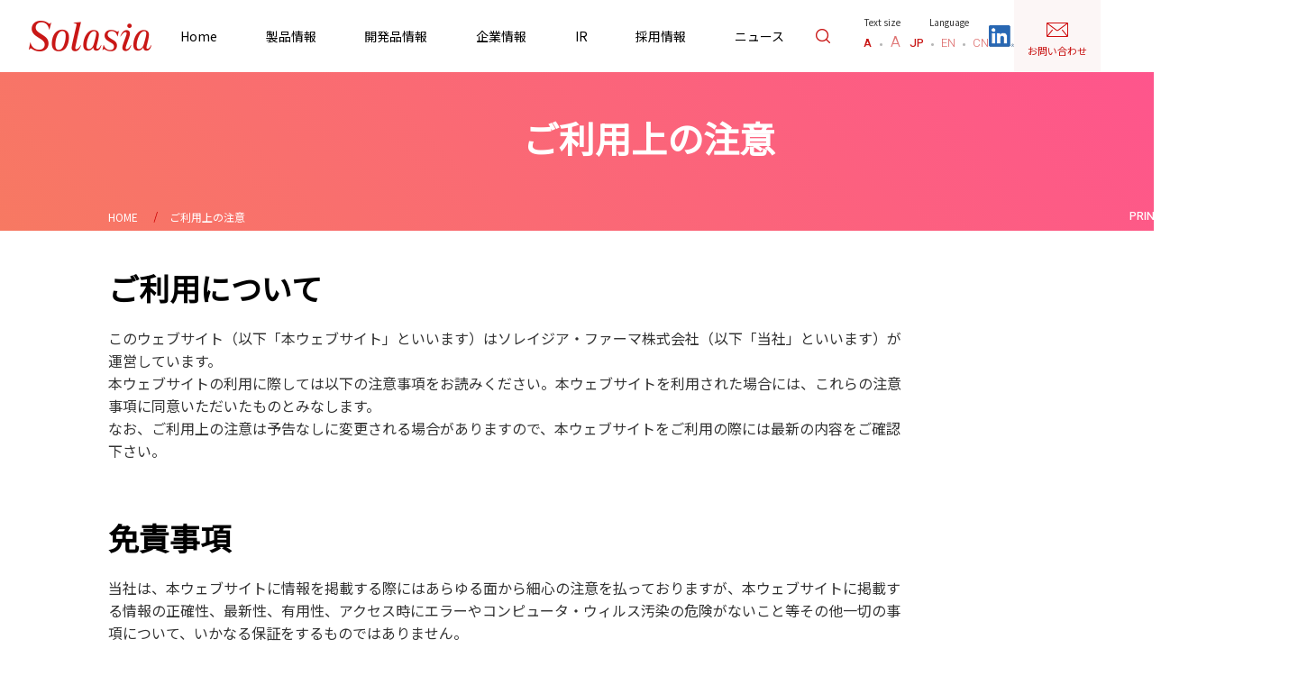

--- FILE ---
content_type: text/html; charset=UTF-8
request_url: https://solasia.co.jp/sitepolicy/
body_size: 24217
content:
<!doctype html>
<html><!-- InstanceBegin template="/Templates/second.dwt" codeOutsideHTMLIsLocked="false" -->
<head>
<meta charset="utf-8">
<meta http-equiv="content-language" content="ja">
<!-- InstanceParam name="categoryNo" type="text" value="11" -->
<!-- InstanceParam name="categoryName1" type="text" value="ご利用上の注意" -->
<!-- InstanceParam name="categoryURL1" type="text" value="/sitepolicy/" -->
<!-- InstanceParam name="categoryName2" type="text" value="" -->
<!-- InstanceParam name="categoryURL2" type="text" value="" -->
<!-- InstanceParam name="categoryName3" type="text" value="" -->
<!-- InstanceParam name="categoryURL3" type="text" value="" -->
<!-- InstanceParam name="categoryName4" type="text" value="" -->
<!-- InstanceParam name="categoryURL4" type="text" value="" -->
<!-- InstanceParam name="pageURL" type="URL" value="/sitepolicy/" -->
<!-- InstanceParam name="pageName" type="text" value="ご利用上の注意" -->
<!-- InstanceParam name="brpageName" type="text" value="" -->
<!-- InstanceParam name="singlecolumn" type="boolean" value="false" -->
<title>ご利用上の注意｜ソレイジア・ファーマ株式会社｜がんと向き合う人たちのために</title>
<!-- InstanceBeginEditable name="metaarea" -->
<meta name="keywords" content="免責,著作権,推奨環境,ソレイジア・ファーマ,solasia,医薬品,開発,がん">
<!-- InstanceEndEditable -->
<meta name="description" content="ソレイジア・ファーマ株式会社のご利用上の注意を掲載しています。">
<meta property="og:title" content="ご利用上の注意">
<meta property="og:type" content="article">
<meta property="og:description" content="ソレイジア・ファーマ株式会社のご利用上の注意を掲載しています。">



<meta property="og:url" content="https://solasia.co.jp/sitepolicy/">


<meta property="og:site_name" content="ソレイジア・ファーマ株式会社">
<meta property="og:image" content="/common/img/og_img.png">
<link rel="apple-touch-icon" href="/common/img/apple-touch-icon.png">
<!-- Google Tag Manager -->
<script>(function(w,d,s,l,i){w[l]=w[l]||[];w[l].push({'gtm.start':
new Date().getTime(),event:'gtm.js'});var f=d.getElementsByTagName(s)[0],
j=d.createElement(s),dl=l!='dataLayer'?'&l='+l:'';j.async=true;j.src=
'https://www.googletagmanager.com/gtm.js?id='+i+dl;f.parentNode.insertBefore(j,f);
})(window,document,'script','dataLayer','GTM-K9WMC2R');</script>
<!-- End Google Tag Manager -->
<script>
var viewport = document.createElement('meta');
viewport.setAttribute('name', 'viewport');
if(screen.width < 768) {
    viewport.setAttribute('content', 'width=device-width, initial-scale=1.0');
} else {
    viewport.setAttribute('content', 'width=1440');
}
document.getElementsByTagName('head')[0].appendChild(viewport);
</script>
<link rel="preconnect" href="https://fonts.googleapis.com">
<link rel="preconnect" href="https://fonts.gstatic.com" crossorigin>
<link href="https://fonts.googleapis.com/css?family=Noto+Sans+JP&subset=japanese" rel="stylesheet">
<link href="https://fonts.googleapis.com/css2?family=Noto+Serif+JP:wght@700&display=swap" rel="stylesheet">
<link href="https://fonts.googleapis.com/css2?family=Heebo:wght@100;300;400;500&display=swap" rel="stylesheet"> 
<link rel="stylesheet" href="https://unpkg.com/simplebar@5.3.3/dist/simplebar.css" />
<script src="https://unpkg.com/simplebar@5.3.3/dist/simplebar.min.js"></script>
<link href="/common/css/sp/sp_screen.css" rel="stylesheet" type="text/css" media="screen and (max-width: 767px)">
<link href="/common/css/screen.css" rel="stylesheet" type="text/css" media="(min-width: 768px)">
<link href="/common/css/screen.css" rel="stylesheet" type="text/css" media="print">
<link href="/common/css/print.css" rel="stylesheet" type="text/css" media="print">
<link rel="icon" href="/favicon.ico">
<!-- InstanceBeginEditable name="head1" -->
<!-- InstanceEndEditable -->
<script type="text/javascript" src="/common/js/libs/jquery-3.6.0.min.js"></script>
<script type="text/javascript" src="/common/js/libs/jquery.cookie.js"></script>
<script type="text/javascript" src="/common/js/libs/jquery.textresizer.js"></script>
<script type="text/javascript" src="/common/js/libs/fontsize.js"></script>
<!-- InstanceBeginEditable name="head2" -->
<!-- InstanceEndEditable -->
</head>
  
<body>
<!-- Google Tag Manager (noscript) -->
<noscript><iframe src="https://www.googletagmanager.com/ns.html?id=GTM-K9WMC2R"
height="0" width="0" style="display:none;visibility:hidden"></iframe></noscript>
<!-- End Google Tag Manager (noscript) -->
<div id="allwrap">
  	<header id="header">
		<div class="inner">
      <div id="logowrap">
        <div id="logo"><a href="/"><img src="/common/img/logo_solasia.svg" width="136" height="34" alt="" /></a><!-- end of id(logo) --></div>
        <nav id="nav">
          <ul>
            <li><a href="/">Home</a></li>
            <li><a href="/products/">製品情報</a></li>
            <li><a href="/pipeline/">開発品情報</a></li>
            <li><a href="/about/">企業情報</a></li>
            <li><a href="/ir/">IR</a></li>
            <li><a href="/recruit/">採用情報</a></li>
            <li><a href="/news/">ニュース</a></li>
          </ul>
        <!-- end of id(nav) -->
        </nav>
        <div id="btnsearch1"><a href="javascript:void(0);" class="btnsearch">検索</a></div>
      <!-- end of id(logowrap) -->
      </div>
			<div id="hnavArea">
				<div id="txtchg">
					<div>Text size</div>
					<ul>
						<li><a href="javascript:void(0);" class="active">A</a></li>
						<li><a href="javascript:void(0);">A</a></li>
					</ul>
				<!-- end of id(txtchg) -->
				</div>
				<div id="lang">
					<div>Language</div>
					<ul>
            <li><a href="/" class="active">JP</a></li>
            <li><a href="/en/">EN</a></li>
            <li><a href="https://www.solasia.com.cn/">CN</a></li>
					</ul>
				<!-- end of id(lang) -->
				</div>
				<a id="linkedin" href="https://www.linkedin.com/company/%E3%82%BD%E3%83%AC%E3%82%A4%E3%82%B8%E3%82%A2%E3%83%BB%E3%83%95%E3%82%A1%E3%83%BC%E3%83%9E%E6%A0%AA%E5%BC%8F%E4%BC%9A%E7%A4%BE-solasia-pharma-k-k/" target="_blank">
					<img src="/common/img/logo-linkedin-small.png" alt="Linked in">
				</a>
        <div id="btncontact"><a href="/contact/"><span>お問い合わせ</span></a></div>

			<!-- end of id(hnavArea) -->
			</div>
			<div id="btnmenu" class="sp">
				<a href="javascript:void(0);">メニュー</a>
			<!-- end of id(nav) -->
			</div>

      <div id="searchArea">
        <div id="searchWrap">
          <div id="seachbox">
            <form method="get" action="//www.google.com/search" target="_blank">
              <input type="hidden" id="ie" name="ie" value="utf-8">
              <input type="hidden" id="oe" name="oe" value="utf-8">
              <input type="hidden" id="domains" name="domains" value="solasia.co.jp">
              <input type="hidden" id="sitesearch" name="sitesearch" value="solasia.co.jp">
            <div id="btnclose"><a href="javascript:void(0);">閉じる</a></div>
              <div class="searchtxt"><input type="text" id="q" name="q" placeholder="検索ワードを入力"></div>
              <div class="btnsearch2"><input type="submit" name="btnG"></div>
            </form>
          <!-- end of id(seachbox) -->
          </div>
        <!-- end of id(searchWrap) -->
        </div>
      <!-- end of id(searchArea) -->
      </div>
		<!-- end of class(inner) -->
		</div>
	<!-- end of id(header) -->
	</header>
	<div id="pulldown" class="sp">
		<div class="inner">
			<div class="category">
				<a href="javascript:void(0);">製品情報</a>
			</div>
			<div class="sublist">
				<ul>
					<li><a href="/products/">製品情報</a></li>
					<li><a href="/products/episil.html">エピシル&reg; 口腔用液</a></li>
					<li><a href="/products/darvias.html">ダルビアス点滴静注用135mg</a></li>
				</ul>
			<!-- end of class(sublist) -->
			</div>
			<div class="category">
				<a href="javascript:void(0);">開発品情報</a>
			</div>
			<div class="sublist">
				<ul>
					<li><a href="/pipeline/">開発品情報</a></li>
				</ul>
			<!-- end of class(sublist) -->
			</div>
			<div class="category">
				<a href="javascript:void(0);">企業情報</a>
			</div>
			<div class="sublist">
				<ul>
					<li><a href="/about/">トップメッセージ</a></li>
					<li><a href="/about/solasia.html">ソレイジアとは</a></li>
					<li><a href="/about/company.html">会社概要・沿革</a></li>
					<li><a href="/about/management.html">マネジメント＆役員</a></li>
					<li><a href="/about/governance.html">コーポレートガバナンス</a></li>
				</ul>
			<!-- end of class(sublist) -->
			</div>
			<div class="category">
				<a href="javascript:void(0);">IR</a>
			</div>
			<div class="sublist">
				<ul>
					<li><a href="/ir/">IR</a></li>
		<li><a href="/ir/cfo.html">CFOメッセージ</a></li>
					<li><a href="/ir/news/">ニュースリリース</a></li>
					<li><a href="/ir/business.html">ビジネスモデル</a></li>
					<li><a href="/ir/calendar.html">IRカレンダー</a></li>
					<li><a href="/ir/library/">IR資料</a>
			<ul>
			<li><a href="/ir/library/financial.html">決算情報</a></li>
			<li><a href="/ir/library/corporate.html">コーポレート情報</a></li>
			<li><a href="/ir/library/pipeline.html">製品開発品情報</a></li>
			<li><a href="/ir/stockinfo/meeting.html">株主総会</a></li>
			<li><a href="/ir/library/other.html">その他資料</a></li>
			</ul>
		</li>
					<li><a href="/ir/stockinfo/">株式情報</a>
			<ul>
			<li><a href="/ir/stockinfo/">銘柄基本情報</a></li>
			<li><a href="/ir/stockinfo/meeting.html">株主総会</a></li>
			<li><a href="https://www.nikkei.com/nkd/company/?scode=4597" target="_blank">株価情報</a></li>
			<li><a href="/ir/stockinfo/analyst-coverage.html">アナリストカバレッジ</a></li>
			</ul></li>
					<li><a href="/ir/faq.html">よくあるご質問</a></li>
					<li><a href="https://reg31.smp.ne.jp/regist/is?SMPFORM=napi-ldkhqe-6c6497ed2a46c85ae5935f99bc6605b3" target="_blank">IRメール配信</a></li>
					<li><a href="/ir/publicnotice.html">電子公告</a></li>
					<li><a href="/ir/disclosure-policy.html">ディスクロージャーポリシー</a></li>
					<li><a href="/ir/disclaimer.html">免責事項</a></li>
				</ul>
			<!-- end of class(sublist) -->
			</div>
			<div class="category">
				<a href="/recruit/" class="link">採用情報</a>
			</div>
			<div class="category">
				<a href="/news/" class="link">ニュース</a>
			</div>
			<div id="btmcontents">
        <p>Language</p>
				<ul>
					<li><a href="/" class="active">JP</a></li>
					<li><a href="/en/">EN</a></li>
					<li><a href="https://www.solasia.com.cn/">CN</a></li>
				</ul>
			<!-- end of id(btmcontents) -->
			</div>
			<div id="MenuLinkedin">
				<a href="https://www.linkedin.com/company/%E3%82%BD%E3%83%AC%E3%82%A4%E3%82%B8%E3%82%A2%E3%83%BB%E3%83%95%E3%82%A1%E3%83%BC%E3%83%9E%E6%A0%AA%E5%BC%8F%E4%BC%9A%E7%A4%BE-solasia-pharma-k-k/" target="_blank">
					<img src="/common/img/logo-linkedin.png" alt="Linked in">
				</a>
			</div>
			<div id="btnclose2"><a href="javascript:void(0);">CLOSE</a></div>
		<!-- end of class(inner) -->
		</div>
		<div id="cover3"></div>
	<!-- end of id(pulldown) -->
	</div>

  <div id="h1wrap">
    <div class="inner">

			
			
        <h1>ご利用上の注意</h1>
      

      <div id="pankuzu">
        <ul>
          <li><a href="/">HOME</a></li>
			<li>ご利用上の注意</li>
			
			
			
			
      </ul>
      <!-- end of id(pankuzu) -->
      </div>
      <div id="btnprint">
        <a href="javascript:window.print();">PRINT</a>
      <!-- end of id(btnprint) -->
      </div>
    <!-- end of class(inner) -->
    </div>
  <!-- end of id(h1wrap) -->
  </div>

			
  <div id="container">
      
			

    <div id="main">
	<!-- InstanceBeginEditable name="maincontents1" -->
      <h2><a id="anc1" class="anchorlink"></a>ご利用について</h2>
      <p>このウェブサイト（以下「本ウェブサイト」といいます）はソレイジア・ファーマ株式会社（以下「当社」といいます）が運営しています。<br>
本ウェブサイトの利用に際しては以下の注意事項をお読みください。本ウェブサイトを利用された場合には、これらの注意事項に同意いただいたものとみなします。<br>
なお、ご利用上の注意は予告なしに変更される場合がありますので、本ウェブサイトをご利用の際には最新の内容をご確認下さい。</p>
      
      <h2><a id="anc2" class="anchorlink"></a>免責事項</h2>
      <p>当社は、本ウェブサイトに情報を掲載する際にはあらゆる面から細心の注意を払っておりますが、本ウェブサイトに掲載する情報の正確性、最新性、有用性、アクセス時にエラーやコンピュータ・ウィルス汚染の危険がないこと等その他一切の事項について、いかなる保証をするものではありません。<br>
また、当社は、予告なしに本ウェブサイトの運営を停止または中止し、また、本ウェブサイトの内容の全部または一部を予告なしに追加、変更または削除することがあります。<br>
本ウェブサイトに掲載している情報または内容をご利用されたこと、または何らかの原因によりこれらを利用できなかったことにより生じた損失・損害に関し、当社は一切責任を負いませんのでご了承ください。
</p>
      
      <h2><a id="anc3" class="anchorlink"></a>英語版ウェブサイトについて</h2>
      <p>当社の英語版ウェブサイトには、原則として、日本語版の本サイトを英訳した内容を掲載しています。<br>
ただし、一部に日本語版の本サイトの内容を要約して英訳したものを含むことがあります。<br>
日本語版の本サイトと英語版ウェブサイトの内容に齟齬がある場合は、日本語版の本サイトの内容が優先します。</p>
      
      <h2><a id="anc4" class="anchorlink"></a>著作権について</h2>
      <p>本ウェブサイトに掲載されている文章、イラスト、写真等は、すべて当社またはこれらを提供した第三者が著作権を有しています。<br>
個人的な利用を除き、当社の事前の許可なく、コンテンツを利用、複製、改変、公衆送信することはできません。</p>
      
      <h2><a id="anc5" class="anchorlink"></a>商標等について</h2>
      <p>本ウェブサイトに掲載されている商標および商号等は、当社または当社に使用を許諾した第三者の商標または登録商標です。権利者に無断で使用することはお控えください。</p>
		
      <h2><a id="anc6" class="anchorlink"></a>製品および医療情報について</h2>
      <p>本ウェブサイトには、当社またはその子会社の製品についての情報が含まれておりますが、それらの製品は、すべての国で発売されているものではありませんし、また国によって異なる商標、効能、用量等で販売されている場合もあります。本ウェブサイトに記載されている当社グループの製品の一部は、医師又は歯科医師による処方を必要とするものが含まれます。また本ウェブサイトに記載されている医療用医薬品及び医療機器（開発品を含む）の情報は、そのような製品またはその製品の効能を宣伝・広告するものではありません。<br>
本ウェブサイトに記載されている製品に関する情報は、決して、医師その他医療従事者によるアドバイスの代わりになるものではありません。
</p>

      
      <h2><a id="anc7" class="anchorlink"></a>リンクについて</h2>
      <p>本ウェブサイトへのリンクをご希望の場合、事前に当社へご連絡いただき承諾を得てください。なお、公序良俗に反するサイト、違法性が認められるサイト、他者を誹謗中傷するサイト、その他当社が不適切と判断するサイトからのリンクは禁止いたします。<br>
当社は、本ウェブサイトにリンクしている第三者のホームページ、または本ウェブサイトがリンクを設けている第三者のホームページについては一切の責任を負いません。
</p>
      
      <h2><a id="anc8" class="anchorlink"></a>推奨環境</h2>
      <p>本ウェブサイトでは、より安全で快適にご利用いただくために下記のブラウザ、あるいはプラグインなどが必要です。ご利用のソフトウェアのバージョンをご確認の上、ダウンロードしてください。</p>
      
      <h3>パソコンをお使いの場合</h3>
      <div class="tblwrap">
      <table border="0" cellpadding="0" cellspacing="0" width="100%" class="tbl1">
        <thead>
        <tr>
          <th width="50%">Windows 10をご利用の方</th>
          <th width="50%">Mac OS をご利用の方</th>
        </tr>
        </thead>
        <tbody>
        <tr>
          <td>Microsoft Edge 最新版<br>
            Mozilla Firefox 最新版<br>
            Google Chrome 最新版</td>
          <td>Safari 最新版</td>
        </tr>
        </tbody>
      </table>
      </div>
      <h3>スマートフォン/タブレットをお使いの場合</h3>
      <div class="tblwrap">
      <table border="0" cellpadding="0" cellspacing="0" width="100%" class="tbl1">
        <thead>
          <tr>
            <th width="50%">iPhone/iPadをご利用の方</th>
            <th width="50%">Android端末をご利用の方</th>
          </tr>
        </thead>
        <tbody>
          <tr>
            <td>iOS 13　以上</td>
            <td>Android 10以上</td>
          </tr>
        </tbody>
      </table>
      </div>
      
      <p class="mt20">本ウェブサイトは、上記を推奨環境として動作確認を行っております。上記以外の、特に古いブラウザをご利用されている場合、正しく表示されない、または正しく動作されないことがあります。</p>
      <p class="note">※そのほかプレビューリリースやベータ版なども、動作保証対象外とさせていただきます。</p>
      
      <h2><a id="anc9" class="anchorlink"></a>プラグインについて</h2>
      <h3>PDF</h3>
      <p>Adobe Readerの最新版を推奨しております。プラグインソフトをお持ちでない方は、下記バナーボタンよりダウンロードを行うことができます。</p>
      
      <div><a href="https://get.adobe.com/jp/reader/" target="_blank"><img src="/common/img/Get_Adobe_Acrobat_Reader_DC_web_button_158x39.fw.png" width="158" height="39" alt=""/></a></div>
      
      <h3>JavaScript</h3>
      <p>本サイトの一部でJavaScriptを使用しているものがあります。同サービスをご利用の際にはブラウザ側でJavaScriptの設定を有効にしてください。</p>
      
      <h2><a id="anc10" class="anchorlink"></a>Googleアナリティクス利用について</h2>
      <p>本ウェブサイトでは、サイトの利用状況を把握するためにGoogle Analyticsを利用しております。Google Analyticsは、クッキーを利用して利用者の情報を収集しておりますが、お名前、ご住所、電話番号、メールアドレス等の個人を特定可能な情報を取得することは一切ございません。Google Analyticsの利用規約に関する説明については<a href="https://marketingplatform.google.com/about/analytics/terms/jp/" target="_blank" class="link">Google Analyticsのウェブサイト</a>をご覧ください。</p>
      
      <h2><a id="anc11" class="anchorlink"></a>準拠法</h2>
      <p>本ウェブサイトのご利用に関しては日本法に準拠します。</p>
      
      <h2><a id="anc12" class="anchorlink"></a>禁止行為について</h2>
      <p>本ウェブサイトのご利用にあたって、当社またはその子会社もしくは関係会社とこれらの役員もしくは従業員、または他社（者）・他団体に対する以下の行為は固くお断りいたします。</p>
      <ul class="list1">
        <li>誹謗、中傷、脅迫する行為</li>
        <li>不利益または損害を与える行為</li>
        <li>信用を毀損する恐れのある行為</li>
        <li>違法または違法な可能性を有する行為</li>
        <li>公序良俗に反する行為</li>
		<li>財産もしくは著作権、商標権、その他の知的財産権、プライバシー権、肖像権、その他の権利を侵害する行為</li>
		<li>その他当社が不適切と判断する行為</li>
      </ul>

      
      
      
	<!-- InstanceEndEditable -->
		<!-- end of id(main) --> 
    </div>
    <div id="side">
      
    
			
			
			
			
		

		<!-- InstanceBeginEditable name="sidebtm" -->
		<!-- InstanceEndEditable -->
      
      
		<!-- end of id(side) --> 
    </div>
	<!-- end of id(container) --> 
  </div>
    
  <div id="btnpagetop"><a href="#gotop">PAGE TOP</a></div>
    
<div id="footerwrap">
    <div id="navbtm">
          <ul>
            <li><a href="/">Home</a></li>
            <li><a href="/products/">製品情報</a></li>
            <li><a href="/pipeline/">開発品情報</a></li>
            <li><a href="/about/">企業情報</a></li>
            <li><a href="/ir/">IR情報</a></li>
            <li><a href="/recruit/">採用情報</a></li>
            <li><a href="/news/">ニュース</a></li>
          </ul>
	    <!-- end of id(navbtm) --> 
    </div>
    <footer id="footer">
      <div class="inner">
        <div id="logobtm"><img src="/common/img/logo_solasia_w.svg" alt="" width="96" height="24"/></div>
        <div id="fnavwrap">
          <div id="fnav">
            <ul>
              <li><a href="/contact/">お問い合わせ</a></li>
              <li><a href="/guideline/">透明性に関する指針</a></li>
			  <li><a href="/standard/">企業行動憲章・倫理行動規準</a></li>
              <li><a href="/privacy/">個人情報保護方針</a></li>
              <li><a href="/about/governance.html#anc6">反社会的勢力に対する基本方針</a></li>
              <li><a href="/sitepolicy/">ご利用上の注意</a></li>
              <li><a href="/sitemap/">サイトマップ</a></li>
            </ul>
          <!-- end of id(fnav) -->
          </div>
          <div id="copy">© Solasia Pharma K.K. All Rights Reserved.</div>
        <!-- end of id(fnavwrap) -->
        </div>
      <!-- end of class(inner) -->
      </div> 
    <!-- end of id(footer) -->
    </footer>
    <!-- end of id(footerwrap) -->
</div>
    
<!-- end of id(allwrap) -->
</div>
<div id="cover"></div>
<!-- InstanceBeginEditable name="foot1" -->
<!-- InstanceEndEditable -->  
<script type="text/javascript" src="/common/js/libs/jquery.heightLine.js"></script>
<script type="text/javascript" src="/common/js/common.js"></script>
<!-- InstanceBeginEditable name="foot2" -->
<!-- InstanceEndEditable -->  

<!-- InstanceBeginEditable name="foot3" -->
<!-- InstanceEndEditable -->  
</body>
<!-- InstanceEnd --></html>


--- FILE ---
content_type: text/css
request_url: https://solasia.co.jp/common/css/screen.css
body_size: 395
content:
@charset "utf-8";
/* ============================ */
/* import css */
/* ---------------------------- */
@import url(base.css);
@import url(style.css);

@import url(top.css);
@import url(about.css);
@import url(contact.css);
@import url(ir.css);
@import url(pipeline.css);
@import url(products.css);
@import url(sitemap.css);

@import url(search.css);
@import url(font_base.css);

--- FILE ---
content_type: text/css
request_url: https://solasia.co.jp/common/css/base.css
body_size: 6100
content:
@charset "utf-8";

/* ===================================================== */
/* HTML5 */
/* ===================================================== */
article, aside, dialog, figure, footer, header,hgroup, menu, nav, section{ display: block;
	margin: 0px;
	padding:0px; }
[hidden], command, datalist, menu[type=context], rp, source{ display: none;
	margin: 0px;
	padding:0px; }

/* ===================================================== */
/* ALL ELEMENT SET */
/* ===================================================== */
*{
	color: #333333;
	text-decoration: none;
	line-height: 1;
}

/* ===================================================== */
/* BODY ELEMENT SET */
/* ===================================================== */
body {
	margin: 0px;
	padding:0px;
	font-family:'Noto Sans JP', sans-serif;
  font-weight: 500;
  min-width: 1440px;
}
@media screen and (max-width: 767px){
  body {
    min-width: initial;
  }
}

/* ===================================================== */
/* IMG ELEMENT SET */
/* ===================================================== */
img {
	margin:0px;
	padding:0px;
	border: 0px;
	vertical-align:top;
}

/* ===================================================== */
/* H ELEMENT SET */
/* ===================================================== */
h1 {
	margin:0px;
	padding:0px;
	line-height:1;
}

h2 {
	margin:0px;
	padding:0px;
	line-height:1;
}

h3 {
	margin:0px;
	padding:0px;
	line-height:1;
}

h4 {
	margin:0px;
	padding:0px;
	line-height:1;
}

/* ===================================================== */
/* P ELEMENT SET */
/* ===================================================== */
p{
	margin:0px;
	padding:0px;
}

/* ===================================================== */
/* A ELEMENT SET */
/* ===================================================== */
/* LINK COLOR */
a:link{
	color:#333333;
	text-decoration: none;
}
a:visited{
	color:#333333;
	text-decoration: none;
}
a:hover{
	color:#c91716;
	text-decoration: underline;
}
a:active{
	color:#c91716;
	text-decoration: underline;
}


/* ===================================================== */
/* LIST ELEMENT SET */
/* ===================================================== */
ul{
	margin:0;
	padding:0;
}
ul li{
	margin:0;
	padding:0;
	list-style-type:none;
}

dl{
	margin:0;
	padding:0;
}
dl dt{
	margin:0;
	padding:0;
	list-style-type:none;
}
dl dd{
	margin:0;
	padding:0;
	list-style-type:none;
}

/* ===================================================== */
/* indent SET */
/* ===================================================== */
/* margin-top */
.mt0{
	margin-top:0px !important;
}
.mt5{
	margin-top:5px !important;
}
.mt10{
	margin-top:10px !important;
}
.mt15{
	margin-top:15px !important;
}
.mt16{
	margin-top:16px !important;
}
.mt20{
	margin-top:20px !important;
}
.mt25{
	margin-top:25px !important;
}
.mt30{
	margin-top:30px !important;
}
.mt35{
	margin-top:35px !important;
}
.mt40{
	margin-top:40px !important;
}
.mt50{
	margin-top:50px !important;
}
.mt100{
	margin-top:100px !important;
}


/* margin-right */
.mr0{
	margin-right:0px !important;
}
.mr5{
	margin-right:5px !important;
}
.mr10{
	margin-right:10px !important;
}
.mr15{
	margin-right:15px !important;
}
.mr20{
	margin-right:20px !important;
}
.mr25{
	margin-right:25px !important;
}
.mr30{
	margin-right:30px !important;
}
.mr40{
	margin-right:40px !important;
}
.mr50{
	margin-right:50px !important;
}
.mr100{
	margin-right:100px !important;
}
.mr150{
	margin-right:150px !important;
}
.mr200{
	margin-right:200px !important;
}


/* margin-bottom */
.mb0{
	margin-bottom:0px !important;
}
.mb5{
	margin-bottom:5px !important;
}
.mb10{
	margin-bottom:10px !important;
}
.mb15{
	margin-bottom:15px !important;
}
.mb20{
	margin-bottom:20px !important;
}
.mb25{
	margin-bottom:25px !important;
}
.mb30{
	margin-bottom:30px !important;
}
.mb40{
	margin-bottom:40px !important;
}
.mb50{
	margin-bottom:50px !important;
}

/* margin-left */
.ml0{
	margin-left:0px !important;
}
.ml5{
	margin-left:5px !important;
}
.ml10{
	margin-left:10px !important;
}
.ml15{
	margin-left:15px !important;
}
.ml20{
	margin-left:20px !important;
}
.ml25{
	margin-left:25px !important;
}
.ml30{
	margin-left:30px !important;
}
.ml40{
	margin-left:40px !important;
}
.ml50{
	margin-left:50px !important;
}
.ml100{
	margin-left:100px !important;
}
.ml150{
	margin-left:150px !important;
}
.ml200{
	margin-left:200px !important;
}


/* padding-top */
.pt0{
	padding-top:0px !important;
}
.pt5{
	padding-top:5px !important;
}
.pt10{
	padding-top:10px !important;
}
.pt15{
	padding-top:15px !important;
}
.pt20{
	padding-top:20px !important;
}
.pt25{
	padding-top:25px !important;
}
.pt30{
	padding-top:30px !important;
}
.pt40{
	padding-top:40px !important;
}
.pt50{
	padding-top:50px !important;
}

/* padding-bottom */
.pb0{
	padding-bottom:0px !important;
}
.pb5{
	padding-bottom:5px !important;
}
.pb10{
	padding-bottom:10px !important;
}
.pb15{
	padding-bottom:15px !important;
}
.pb20{
	padding-bottom:20px !important;
}
.pb25{
	padding-bottom:25px !important;
}
.pb30{
	padding-bottom:30px !important;
}
.pb40{
	padding-bottom:40px !important;
}
.pb50{
	padding-bottom:50px !important;
}
/* padding-left */
.pl0{
	padding-left:0px !important;
}
.pl5{
	padding-left:5px !important;
}
.pl10{
	padding-left:10px !important;
}
.pl15{
	padding-left:15px !important;
}
.pl20{
	padding-left:20px !important;
}
.pl25{
	padding-left:25px !important;
}
.pl30{
	padding-left:30px !important;
}
.pl40{
	padding-left:40px !important;
}
.pl50{
	padding-left:50px !important;
}

/* text-align */
.left{
	text-align:left !important;
}
.right{
	text-align:right !important;
}
.center{
	text-align:center !important;
}

/* float */
.fll{
	float:left;
}
.flr{
	float:right;
}

--- FILE ---
content_type: text/css
request_url: https://solasia.co.jp/common/css/style.css
body_size: 35931
content:
@charset "utf-8";
/* ===========================
COMMON
--------------------------- */
.sp{
  display: none !important;
}
.inner{
  width: 1200px;
  min-width: 1200px;
  margin: 0 auto;
}
#cover{
  display: none;
}
p{
  line-height: 1.6;
  margin: 0 0 20px 0;
}
#h1wrap{
  margin: 80px 0 0 0;
}
#header{
  position: fixed;
  top: 0;
  left: 0;
  width: 100%;
  background-color: #FFFFFF;
  z-index: 10;
}
.top #header{
  width: 100%;
  min-width: 1200px;
  position: fixed;
  top: 0;
  left: 0;
  background-color: transparent;
  transition: all 0.3s;
}
.top.scr #header{
  background-color: #FFFFFF;
}
#header .inner{
  width: 100%;
  min-width: 1200px;
  height: 80px;
  display: flex;
  margin: 0 auto;
  justify-content: space-between;
}
#logowrap{
  display: flex;
  align-items: center;
}
#logo{
  width: 168px;
  text-align: right;
}
.error #side{
  display: none;
}
.error #main{
  width: 100%;
}
.inlineb{
  display: inline-block;
  text-align: left;
}

/* nav
----------------- */
#nav{
  width: 670px;
  margin: 8px 0 0 32px;
  box-sizing: content-box;
}
#nav ul{
  display: flex;
  justify-content: space-between;
}
#nav ul li a{
  display: block;
  text-decoration: none;
  color: #000000;
  line-height: 64px;
  position: relative;
}
#nav ul li a:hover{
  color: #c91716;
}
#nav ul li a.active{
  color: #c91716;
  position: relative;
}
#nav ul li a.active::after{
  content: "";
  position: absolute;
  width: 5px;
  height: 14px;
  bottom: 0;
  left: calc(50% - 2px);
  background-image: url("../img/icon_nav_on.svg");
  background-position: 0 0;
  background-repeat: no-repeat;
}
#nav{
  padding: 0 0 8px 0;
}
#nav ul li a.active::after{
  left: 50%;
  bottom: 0;
}



/* btnsearch1 */
#btnsearch1{
  margin: 0 0 0 31px;
}
#btnsearch1 a{
  display: block;
  width: 24px;
  height: 24px;
  background-image: url("../img/icon_search.svg");
  background-position: center center;
  background-repeat: no-repeat;
  background-size: 16px 16px;
  text-indent: -9999px;
}
#btnsearch1 a.active{
  opacity: 0.3;
}

/* hnavArea */
#hnavArea{
  display: flex;
  align-items: center;
  gap: 20px;
  /* justify-content: space-between; */
  min-width: 322px;
}

/* txtchg */
#txtchg{
  text-align: center;
  margin-right: 10px;
}
#txtchg div{
  margin: 0 0 5px 0;
}
#txtchg ul{
  display: flex;
  justify-content: center;
}
#txtchg ul li{
  position: relative;
  margin: 0 9px 0 0;
  padding: 0 12px 0 0;
}
#txtchg ul li:last-child{
  margin: 0;
  padding: 0;
}
#txtchg ul li:after{
  content: "";
  position: absolute;
  right: 0;
  top: 50%;
  width: 3px;
  height: 3px;
  background-image:url("../img/icon_dot.png");
  background-position: 0 0;
  background-repeat: no-repeat;
  background-size: 100%;
}
#txtchg ul li:last-child:after{
  display: none;
}
#txtchg ul li a{
  color: #c91716;
  opacity: 0.6;
  font-family: 'Heebo', sans-serif;
  font-weight: 300;
  line-height: 25px;
  text-decoration: none;
}
#txtchg ul li a:hover{
  text-decoration: underline;
}
#txtchg ul li a.textresizer-active{
  font-weight: 500;
  opacity: 1;
}

/* lang */
#lang{
  text-align: center;
}
#lang div{
  margin: 0 0 5px 0;
}
#lang ul{
  display: flex;
  justify-content: center;
}
#lang ul li{
  position: relative;
  margin: 0 8px 0 0;
  padding: 0 11px 0 0;
}
#lang ul li:last-child{
  margin: 0;
  padding: 0;
}
#lang ul li:after{
  content: "";
  position: absolute;
  right: 0;
  top: 50%;
  width: 3px;
  height: 3px;
  background-image:url("../img/icon_dot.png");
  background-position: 0 0;
  background-repeat: no-repeat;
  background-size: 100%;
}
#lang ul li:last-child:after{
  display: none;
}
#lang ul li a{
  color: #c91716;
  opacity: 0.6;
  font-family: 'Heebo', sans-serif;
  font-weight: 300;
  line-height: 25px;
  text-decoration: none;
}
#lang ul li a:hover{
  text-decoration: underline;
}
#lang ul li a.active{
  font-weight: 500;
  opacity: 1;
}

/* linkedin */
#linkedin {
  width: 28px;
}

#linkedin img {
  width: 100%;
  height: auto;
}

/* btncontact */
#btncontact{

}
#btncontact a{
  display: flex;
  justify-content: center;
  align-items: center;
  width: 96px;
  height: 80px;
  text-decoration: none;
  box-sizing: border-box;
  padding: 32px 0 0 0;
  position: relative;

}
#btncontact a span{
  position: relative;
  width: 100%;
  height: 100%;
  color: #c91716;
  z-index: 2;
  display: flex;
  justify-content: center;
  align-items: center;
}
#btncontact a::before{
  content: "";
  position: absolute;
  left: calc(50% - 12px);
  top: 25px;
  width: 24px;
  height: 16px;
  background-image:url("../img/icon_mail.png");
  background-position: 0 0;
  background-repeat: no-repeat;
  background-size: 100% ;
  z-index: 2;
}
#btncontact a::after{
  content: "";
  position: absolute;
  left: 0;
  top: 0;
  width: 100%;
  height: 100%;
  background-color: #f3e2e2;
  z-index: 1;
  opacity: 0.3;
}
#btncontact a:hover span{
  color: #FFFFFF;
}
#btncontact a:hover::after{
  background-color: #c91716;
  opacity: 1;
}
#btncontact a:hover::before{
  background-position: 0 bottom;
}


/* h1wrap */
#h1wrap{
  text-align: center;
  width: 100%;
  min-width: 1200px;
}
.sample #h1wrap,
.news #h1wrap,
.contact #h1wrap,
.guideline #h1wrap,
.privacy #h1wrap,
.sitepolicy #h1wrap,
.sitemap #h1wrap,
.error #h1wrap,
.standard #h1wrap{
  background-image: linear-gradient(45deg, #f77962 0%, #ff5191 100%);
}
.profile #h1wrap{
  background-image: linear-gradient(-60deg, #e85078 0%, #fe8448 100%);
}
.about #h1wrap{
  background-image: linear-gradient(to right, #f78ca0 0%, #f9748f 19%, #fd868c 60%, #fe9a8b 100%);
}
.products #h1wrap{
  background-image: linear-gradient(120deg, #f9d974 0%, #ff8a68 100%);
}
.pipeline #h1wrap{
  background-image: linear-gradient(to right, #f9d423 0%, #ff4e50 100%);
}
.ir #h1wrap{
  background-image: linear-gradient(-40deg, #50cc7f 0%, #f5d100 100%);
}
.recruit #h1wrap{
  background-image: linear-gradient(45deg, #ff927e 0%, #fdcec1 100%);
}
#h1wrap h1{
  width: 100%;
  height: 146px;
  display: flex;
  align-items: center;
  justify-content: center;
  color: #FFFFFF;
  text-align: center;
  line-height: 1.2;
  box-sizing: border-box;
  padding: 10px 0;
}
#h1wrap .inner{
  text-align: left;
  position: relative;
}

/* pankuzu */
#pankuzu{
  padding: 0 120px 0 0;
}
#pankuzu ul{
  display: flex;
  flex-wrap: wrap;
}
#pankuzu ul li{
  position: relative;
  color: #FFFFFF;
  line-height: 1.2;;
  margin: 0 13px 0 0;
  padding: 8px 22px 8px 0;
}
#pankuzu ul li::after{
  content: "";
  position: absolute;
  right: 0;
  top: calc(50% - 7px);
  width: 5px;
  height: 14px;
  background-image:url("../img/icon_pankuzu.png");
  background-position: 0 0;
  background-repeat: no-repeat;
  background-size: 100%;
}
#pankuzu ul li:last-child::after{
  display: none;
}
#pankuzu ul li a{
  color: #FFFFFF;
  text-decoration: none;
}
#pankuzu ul li a:hover{
  text-decoration: underline;
}
#btnprint{
  position: absolute;
  right: 0;
  bottom: 0;
}
#btnprint a{
  line-height: 32px;
  font-family: 'Heebo', sans-serif;
  padding: 0 32px 0 0;
  display: block;
  position: relative;
  color: #FFFFFF;
  text-decoration: none;
  font-weight: 500;
}
#btnprint a::after{
  content: "";
  position: absolute;
  right: 10px;
  top: calc(50% - 8px);
  width: 16px;
  height: 16px;
  background-image:url("../img/icon_print.svg");
  background-position: 0 0;
  background-repeat: no-repeat;
  background-size: 100% 100%;
}


#container{
  width: 1200px;
  margin: 0 auto;
  display: flex;
  justify-content: space-between;
}
#main{
  width: 880px;
  padding: 40px 0 120px 0;
}
#side{
  width: 280px;
  padding: 0 0 60px 0;
}
.single #main{
  width: 100%;
}
.single #side{
  display: none;
}

.anchorlink {
	position: relative;
	top: -100px;
	display: block;
}

/* anchor */
.anchor{
	margin: 0 0 5px 0;
}
.anchor ul{
	display: flex;
  flex-wrap: wrap;
}
.anchor ul li{
	margin: 0 23px 15px 0;
  line-height: 1.6;
}
.anchor ul li a{
	text-decoration: none;
	position: relative;
	display: inline-block;
	padding: 0 0 0 22px;
  color: #333333;
  line-height: 1.6;
}
.anchor ul li a::before{
	content: "";
	position: absolute;
	top: 1px;
	left: 0;
	background-image:url("../img/icon_anchor.svg");
	background-position: 0 0;
	background-repeat: no-repeat;
	width: 16px;
	height: 16px;
}
.anchor ul li a:hover, .anchor ul li a:active{
	text-decoration: underline;
}

h2{
  margin: 60px 0 20px 0;
  padding: 0;
  font-weight: bold;
  line-height: 1.4;
  color: #000000;
}
h2:first-of-type{
  margin: 0 0 20px 0;
}
.anchor + h2{
  margin: 40px 0 20px 0;
}
h3,
.h3{
  margin: 60px 0 20px 0;
  padding: 12px 12px 12px 25px;
  line-height: 1.4;
  color: #222;
  background-color: #f7f7f7;
  border-left: 6px solid #c91716;
  position: relative;
  box-sizing: border-box;
}
h3.indent1{
  padding: 12px 12px 12px calc(1em + 25px);
}
h3.indent1 span{
  display: inline-block;
  width: 1em;
  margin-left: -1em;
}
.box1 .h3{
  margin: -24px -34px 20px -34px;
  font-weight: normal;
}
h4{
  margin: 60px 0 20px 0;
  padding: 0 0 12px 0;
  line-height: 1.4;
  color: #222;
  position: relative;
  border-bottom: 1px solid #c91716;
}
.h4{
  margin: 60px 0 20px 0;
  padding: 0 0 12px 0;
  line-height: 1.4;
  color: #222;
  position: relative;
  border-bottom: 1px solid #c91716;
}
h5{
  margin: 60px 0 20px 0;
  padding: 0;
  font-weight: bold;
  line-height: 1.4;
}
h5 span{
  font-weight: bold;
  line-height: 1.4;
}
.h5{
  margin: 60px 0 20px 0 !important;
  padding: 0 !important;
  font-weight: bold;
  line-height: 1.4;
  color: #222 !important;
  background-color: transparent !important;
  border-left:none !important;
}
.h5 span{
  font-weight: bold;
  line-height: 1.4;
}
h6{
  margin: 60px 0 20px 0;
  padding: 0;
  font-weight: bold;
  line-height: 1.4;
}
p{
  margin: 0 0 40px 0;
}

p.standard{
	margin-left: 2em;

}

.lead{
  line-height: 1.6;
  color: #288f00;
}
.txtBold1{
  font-weight: bold;
  line-height: 1.4;
}

.imgper100{
  margin: 0 0 40px 0;
}

/* figure */
figure{
  display: inline-block;
}
figcaption{
  text-align: center;
  margin: 5px 0 0 0;
  color: #666666;
  line-height: 1.4;
}


/* list */
.list{
  margin: 0;
  padding: 0;
}
.list li{
  margin: 0 0 12px 0;
  line-height: 1.6;
}

/* list1 */
.list1{
  margin: 0;
  padding: 0;
}
.list1 li{
  margin: 0 0 12px 0;
  padding: 0 0 0 17px;
  position: relative;
  line-height: 1.5;
}
.list1 li:before{
  content: "";
  position: absolute;
  top: 8px;
  left: 0;
  width: 6px;
  height: 6px;
  background-color: #c91716;
  display: block;
}

/* list2 */
.list2{
  margin: 0;
  padding: 0;
}
.list2 li{
  margin: 0 0 12px 0;
  padding: 0 0 0 17px;
  position: relative;
  line-height: 1.5;
}
.list2 li:before{
  content: "";
  position: absolute;
  top: calc(50% - 2px);
  left: 0;
  width: 12px;
  height: 5px;
  background-image: url("../img/icon_link.png");
  background-position: 0 0;
  background-repeat: no-repeat;
  display: block;
}

#irtop2{
  display: flex;
  justify-content: space-between;
}
#irreport{
  background-color: #f2f2f2;
}
#outside{
  background-color: #f2f2f2;
}

/* indent4 */
.indent4{
  padding-left: 4.0em;
}
.indent4 span{
  display: inline-block;
  width: 4.0em;
  margin-left: -4.0em;
}


/* indent1 */
.indent1{
  padding-left: 1.5em;
}
.indent1 span{
  display: inline-block;
  width: 1.5em;
  margin-left: -1.5em;
}

/* indent10 */
.indent10{
  padding-left: 10.5em;
}
.indent10 span{
  display: inline-block;
  width: 10.5em;
  margin-left: -10.5em;
}

/* indentlist1 */
.indentlist1 li{
  padding-left: 1.5em;
}
.indentlist1 li span{
  display: inline-block;
  width: 1.5em;
  margin-left: -1.5em;
}

/* indentlist3 */
.indentlist3 li{
  padding-left: 3.0em;
}
.indentlist3 li span{
  display: inline-block;
  width: 3.0em;
  margin-left: -3.0em;
}

/* indentlist4 */
.indentlist4 li{
  padding-left: 4.0em !important;
}
.indentlist4 li span{
  display: inline-block;
  width: 4.0em !important;
  margin-left: -4.0em !important;
}


/* indentlist10 */
.indentlist10 li{
  padding-left: 10.0em !important;
}
.indentlist10 li span{
  display: inline-block;
  width: 10.0em !important;
  margin-left: -10.0em !important;
}

/* list */
ol.list{
  margin: 0;
  padding: 0;
}
ol.list li{
  padding: 0 0 0 24px;
  position: relative;
  list-style-type: none;
}
ol.list li::before{
  content: attr(data-num);
  position: absolute;
  left: 0;
  top: 5px;
  width: 18px;
  height: 16px;
  background-color: #c91716;
  color: #FFFFFF;
  display: flex;
  align-items: center;
  justify-content: center;
  font-family: 'Heebo', sans-serif;
  font-weight: 500;
  padding: 3px 0 0 0;
}


/* list */

ol.parentheses1 {
	margin-left: 3.5em;
	margin: 0 0 0 20px;
}

ol.parentheses1 li {
	list-style-type: none;
	counter-increment: cnt;
	line-height: 1.5;
}

ol.parentheses1 li::before {
	content: "(" counter(cnt) ")";
	display:inline-block;
	margin-left:-3em;
	width: 3em;
}




ol.roman{
  margin: 0 0 0 20px;
  padding: 0;
}
ol.roman li{
  margin: 0 0 20px 0;
  padding: 0;
  line-height: 1.5;
  position: relative;
  list-style-type:lower-roman;
}

ol.roman li{
  margin: 0 0 20px 0;
  padding: 0;
  line-height: 1.5;
  position: relative;
  list-style-type:lower-roman;
}

ol.roman li div{
  line-height: 1.5;
}

/* imgL */
.imgL{
  clear: both;
}
.imgL .img{
	margin: 0 40px 20px 0;
  float: left;
}
.imgL .txt{
}

/* imgR */
.imgR{
  clear: both;
}
.imgR .img{
	margin: 0 0 20px 40px;
  float: right;
}
.imgR .txt{
}


/* imgL1 */
.imgL1{
	display: flex;
	justify-content:space-between;
}
.imgL1 .img{
}
.imgL1 .txt{
	margin: 0 0 0 40px;
}
.imgL1.reverse{
	flex-direction : row-reverse;
}



/* imgR1 */
.imgR1{
	display: flex;
	justify-content:space-between;
	flex-flow:row-reverse;
}
.imgR1 .img{
}
.imgR1 .txt{
	margin: 0 40px 0 0;
}
.imgR1 .img img{
}
.imgR1.reverse{
	flex-direction :row;
}


/* half */
.half{
	display: flex;
	justify-content: space-between;
	margin: 0;
	flex-wrap: wrap;
}
.half > li{
	width: 428px;
	margin: 0 0 20px 0;
	box-sizing: border-box;
}

/* col3 */
.col3{
	display: flex;
	justify-content: space-between;
	flex-wrap: wrap;
}
.col3 li{
	max-width: 280px;
	margin: 0 0 20px 0;
}

/* link */
a.link:link{
	color:#f54c3f;
	text-decoration: underline;
}
a.link:visited{
	color:#f54c3f;
	text-decoration: underline;
}
a.link:hover{
	color:#c91716;
	text-decoration: underline;
}
a.link:active{
	color:#c91716;
	text-decoration: underline;
}

/* icon */
.icon{
  vertical-align: middle;
  margin:0 5px;
}

/* iconblank */
.iconblank{
  display: inline-block;
  width: 12px;
  height: 12px;
  background-image:url("../img/icon_blank.svg");
  background-position: 0 0;
  background-repeat: no-repeat;
}
/* iconblank2 */
.iconblank2{
  display: inline-block;
  width: 12px;
  height: 12px;
  background-image:url("../img/icon_blank_w.svg");
  background-position: 0 0;
  background-repeat: no-repeat;
}

/* iconlink */
.iconlink{
  padding: 0 0 0 20px;
  position: relative;
}
.iconlink::before{
  content: "";
  position: absolute;
  left: 0;
  top: calc(50% - 2px);
  width: 12px;
  height: 5px;
  background-image: url("../img/icon_link.png");
  background-position: 0 0;
  background-repeat: no-repeat;
}

/* filesize */
.filesize{
  margin: 0 0 0 5px;
}

.note,
.note span,
.note li,
.note li span,
.note a{
  color: #666666;
}

/* tbl1
------------------*/
.tbl1{
	border-right: 1px solid #ededed;
	border-bottom: 1px solid #ededed;
	margin: 0;
}
.tbl1 th{
	padding: 10px;
	line-height: 1.4;
	vertical-align: top;
	text-align: left;
	font-weight: normal;
}
.tbl1 td{
	padding: 10px;
	line-height: 1.4;
	font-weight: 100;
	background-color: #FFFFFF;
}
.tbl1 thead th{
	border-left: 1px solid #ededed;
	color: #FFFFFF;
	vertical-align: top;
	background: #c91716;
	text-align: center;
	line-height: 1.5;
}
.tbl1 thead th:first-child{
	border-left:none;
}
.tbl1 tbody th{
	color: #333333;
	border-top: 1px solid #ededed;
	vertical-align: top;
	background: #dbdbdb;
	text-align: left;
	padding: 25px 15px;
}
.tbl1 tbody td{
	color: #333333;
	border-top: 1px solid #ededed;
	border-left: 1px solid #ededed;
	padding: 20px 15px;
}
.tbl1 td div,
.tbl1 td span,
.tbl1 td li{
	line-height: 2;
}
.tbl1 td .list1 li{
  line-height: 1.6;
}
.tbl1 td .list1 li:last-child{
  margin: 0;
}

/* thin */
.tbl1.thin th{
  padding: 10px;
}
.tbl1.thin td{
  padding: 10px;
}

/* tbl2
------------------*/
.tbl2{
	border-right: 1px solid #ededed;
	border-bottom: 1px solid #ededed !important;
	margin: 0;
  overflow: auto;
}
.tbl2 th{
	padding: 5px 10px;
	line-height: 1.4;
	vertical-align: center;
	text-align: left;
	font-weight: normal;
}
.tbl2 td{
	padding: 5px 10px;
	line-height: 1.2;
	font-weight: normal;
	background-color: #FFFFFF;
  position: relative;
}
.tbl2 thead th{
	border-left: 1px solid #ededed;
	color: #666666;
	background: #dbdbdb;
	line-height: 1.4;
  text-align: center;
}
.tbl2 thead th span{
	color: #666666;
}

/* type2 */
.tbl2.type2{
  margin: 0 0 1px 0;
}
.tbl2.type2 thead th{
	color: #FFFFFF;
	background: #c91716
}
.tbl2.type2 thead th span{
	color: #FFFFFF;
}


.tbl2 thead th:first-child{
	border-left:none;
}
.tbl2 thead th.lineB{
	border-bottom: 1px solid #ededed;
}
.tbl2 thead th.lineL:first-child{
	border-left: 1px solid #ededed;
}
.tbl2 tbody th{
	color: #333333;
	border-top: 1px solid #ededed;
	vertical-align: top;
	background: #dbdbdb;
	text-align: left;
	padding: 15px 10px;
}
.tbl2 tbody td{
	color: #333333;
	border-top: 1px solid #ededed;
	border-left: 1px solid #ededed;
	padding: 15px 10px;
  height: 55px !important;
}
.tbl2 tbody td.nolineL{
  border-left: none;
}
.tbl2 td div,
.tbl2 td span,
.tbl2 td li{
	line-height: 2;
}
.tbl2 tbody td p{
  margin: 0 0 5px 0;
  line-height: 1.4;
}
.tbl2 tbody td p:last{
  margin: 0;
}
.tbl2 tbody td p.edittxt{

}

.td1,
.td1 p{
  color: #555555;
  font-weight: bold;
}
.td2,
.td2 p{
  color: #555555;
  font-weight: bold !important;
}
.td3{
  color: #555555;
  font-weight: bold !important;
}
.td4{
  color: #555555;
}
.edittxt,
.edittxt p{
  color: #555555;
  font-weight: normal;
}
.edittxt p strong{
  font-size: 1.4rem;
  font-weight: bold;
}


/* tbl3
------------------*/
.tbl3{
	margin: 0;
}
.tbl3 th{
	padding: 10px 0;
	line-height: 1.4;
	vertical-align: top;
	text-align: left;
	font-weight: normal;
}
.tbl3 td{
	padding: 10px 0;
	line-height: 1.4;
	font-weight: 100;
}
.tbl3 thead th{
	vertical-align: top;
	text-align: center;
	line-height: 1.5;
}
.tbl3 thead th:first-child{
	border-left:none;
}
.tbl3 tbody th{
	color: #333333;
	vertical-align: top;
	text-align: left;
}
.tbl3 tbody td{
	color: #333333;
  padding: 10px 20px 10px 0;
}

/* formtbl
------------------*/
.formtbl{
	border-bottom: 1px solid #ededed;
	margin: 0;
}
.formtbl th{
	padding: 10px;
	line-height: 1.4;
	vertical-align: top;
	text-align: left;
	font-weight: normal;
}
.formtbl td{
	padding: 10px;
	line-height: 1.4;
	font-weight: 100;
	background-color: #FFFFFF;
}
.formtbl thead th{
	color: #FFFFFF;
	vertical-align: top;
	background: #c91716;
	text-align: center;
	line-height: 1.5;
}
.formtbl tbody th{
	color: #333333;
	border-top: 1px solid #ededed;
	vertical-align: top;
	text-align: left;
	padding: 25px 15px;
}
.formtbl tbody td{
	color: #333333;
	border-top: 1px solid #ededed;
	padding: 25px 15px;
}
.formtbl td div,
.formtbl td span,
.formtbl td li{
	line-height: 2;
}


.nopadding{
  padding:15px 0 !important;
}
.nopadding p{
  padding: 0 10px;
}

/* left */
.thL th,
.tdL td{
  text-align: left;
}

/* right */
.thR th,
.tdR td{
  text-align: right;
}

/* center */
.thC th,
.tdC td{
  text-align: center;
}
.thVC th,
.tdVC td{
  vertical-align: middle !important;
}


/* btnArea */
.btnArea{
  text-align: center;
  margin: 40px 0 0 0;
}
.btnArea ul{
  margin: 0 auto;
  display: flex;
  justify-content: center;
  align-items: center;
}
.btnArea ul li{
  margin: 0 16px;
}

/* btn1 */
.btn1{
  display: inline-block;
  background-color: #f2f2f2;
  color: #555555;
  border-radius: 3px;
  position: relative;
  text-decoration: none !important;
  box-sizing: border-box;
}
.btn1::after{
  content: "";
  position: absolute;
  background-position: 0 0;
  background-repeat: no-repeat;
  background-size: 100%;
}
.btn1:hover{
  background-color: #c91716;
  color: #FFFFFF;
}
.btn1:hover span{
  color: #FFFFFF;
}
.btn1:hover::after{
  background-position: 0 bottom;
}


/* btn2 */
.btn2{
  display: inline-block;
  background-color: #f2f2f2;
  color: #c91716;
  border-radius: 3px;
  position: relative;
  text-decoration: none !important;
  box-sizing: border-box;
}
.btn2::after{
  content: "";
  position: absolute;
  background-position: 0 0;
  background-repeat: no-repeat;
  background-size: 100%;
}
.btn2:hover{
  background-color: #c91716;
  color: #FFFFFF;
}
.btn2:hover span{
  color: #FFFFFF;
}
.btn2:hover::after{
  background-position: 0 bottom;
}

/* btnL */
.btn1.btnL,
.btn2.btnL{
  padding: 20px 72px 20px 40px;
}
.btn1.btnL::after,
.btn2.btnL::after{
  right: 24px;
  top: calc(50% - 3px);
  width: 24px;
  height: 7px;
  background-image:url("../img/icon_btn_l.png");
}

/* btnM */
.btn1.btnM,
.btn2.btnM{
  padding: 15px 64px 15px 32px;
}
.btn1.btnM::after,
.btn2.btnM::after{
  right: 24px;
  top: calc(50% - 2px);
  width: 16px;
  height: 5px;
  background-image:url("../img/icon_btn_sm.png");
}

/* btnS */
.btn1.btnS,
.btn2.btnS{
  padding: 12px 48px 12px 20px;
}
.btn1.btnS::after,
.btn2.btnS::after{
  right: 16px;
  top: calc(50% - 2px);
  width: 16px;
  height: 5px;
  background-image:url("../img/icon_btn_sm.png");
}


/* btnreturn */
.btnreturn{
  display: inline-block;
  background-color: #f2f2f2;
  color: #555555;
  border-radius: 3px;
  position: relative;
  text-decoration: none !important;
  padding: 12px 20px 12px 40px;
}
.btnreturn::after{
  content: "";
  position: absolute;
  background-position: 0 0;
  background-repeat: no-repeat;
  background-size: 100%;


  left: 12px;
  top: calc(50% - 2px);
  width: 16px;
  height: 5px;
  background-image:url("../img/icon_btn_return.png");
}
.btnreturn:hover{
  background-color: #999999;
  color: #FFFFFF;
}
.btnreturn:hover::after{
  background-position: 0 bottom;
}

/* btncontact2 */
.btncontact2{
  display: inline-block;
  background-color: #FFFFFF;
  color: #555555;
  border-radius: 3px;
  position: relative;
  text-decoration: none !important;

  padding: 20px 72px 20px 40px;
}
.btncontact2::after{
  content: "";
  position: absolute;
  background-position: 0 0;
  background-repeat: no-repeat;
  background-size: 100%;

  right: 24px;
  top: calc(50% - 9px);
  width: 28px;
  height: 18px;
  background-image:url("../img/icon_mail02.png");
}
.btncontact2:hover{
  background-color: #c91716;
  color: #FFFFFF;
}
.btncontact2:hover::after{
  background-position: 0 bottom;
}


/* input wrap */
.btnwrap,
.btnwrap2{
  display: inline-block;
  background-color: #f2f2f2;
  color: #555555;
  border-radius: 3px;
  position: relative;
  text-decoration: none !important;
}
.btnwrap input,
.btnwrap2 input{
  background-color: transparent;
  border: none;
  cursor: pointer;
}
.btnwrap::after{
  content: "";
  position: absolute;
  background-position: 0 0;
  background-repeat: no-repeat;
  background-size: 100%;

  right: 24px;
  top: calc(50% - 3px);
  width: 24px;
  height: 7px;
  background-image:url("../img/icon_btn_l.png");
  z-index: 2;
}
.btnwrap2::after{
  content: "";
  position: absolute;
  background-position: 0 0;
  background-repeat: no-repeat;
  background-size: 100%;


  left: 12px;
  top: calc(50% - 2px);
  width: 16px;
  height: 5px;
  background-image:url("../img/icon_btn_return.png");
  z-index: 2;
}
.btnwrap:hover,
.btnwrap2:hover{
  background-color: #c91716;
  color: #FFFFFF;
}
.btnwrap:hover::after,
.btnwrap2:hover::after{
  background-position: 0 bottom;
}

/* btnpagetop
---------------- */
#btnpagetop{
	position: absolute;
	z-index: 10;
	right: 25px;
}
#btnpagetop.fix{
	position:fixed !important;
	top:auto;
	bottom:20px !important;
}
#btnpagetop a{
	display: block;
	width: 60px;
	height: 96px;
  overflow: hidden;
  text-indent: -9999px;
}
#btnpagetop a::after{
  content: "";
  position: absolute;
  left: 0;
  top: 0;
  width: 100%;
  height: 100%;
	background-image:url("../img/btn_pagetop.png");
	background-position: 0 0;
	background-repeat: no-repeat;
  z-index: 1;
}
#btnpagetop a::before{
  content: "";
  position: absolute;
  left: 0;
  top: 0;
  width: 100%;
  height: 100%;
  background-color: #de9090;
  z-index: 0;
	opacity: 0.6;
}
#btnpagetop a:hover::before{
	opacity: 0.8;
}

/* navbtm */
#navbtm{
  background-color: #c3c3c3;
  height: 64px;
  display: flex;
  justify-content: center;
  align-items: center;
}
#navbtm ul{
  display: flex;
  justify-content: center;
}
#navbtm ul li{
  margin: 0 24px;
}
#navbtm ul li a{
  color: #FFFFFF;
  position: relative;
  line-height: 53px;
  display: block;
  text-decoration: none;
}
#navbtm ul li a:hover{
  color: #c91716;
}
#navbtm ul li a.active{
  color: #c91716;
}
#navbtm ul li a.active::after{
  content: "";
  position: absolute;
  width: 5px;
  height: 14px;
  top: 0;
  left: calc(50% - 2px);
  background-image:url("../img/icon_nav_on_btm.svg");
  background-position: 0 0;
  background-repeat: no-repeat;
}

#footer{
  background-color: #c91716;
  text-align: center;
  padding: 0 0 20px 0;
}
#logobtm{
  padding: 20px 0;
}
#fnavwrap{
  display: flex;
  justify-content: space-between;
}
#fnav ul{
  display: flex;
  width: 889px;
  justify-content: space-between;
}
#fnav ul li a{
  color: #FFFFFF;
}
#copy{
  color: #FFFFFF;
}


.categoryttl{
  background-color: #f7f7f7;
  border-bottom: 2px solid #c91716;
  margin: 32px 0 0 0;
}
.categoryttl a{
  display: block;
  padding: 20px 18px;
}
#side ul{

}
#side > ul > li{
  border-bottom: 1px solid #dfdfdf;
}
#side ul li a{
  display: block;
  padding: 20px 10px 20px 27px;
  position: relative;
  line-height: 1.5;
}
#side > ul > li > a::before{
  content: "";
  position: absolute;
  left: 0;
  top: calc(50% - 2px);
  width: 11px;
  height: 5px;
  background-image:url("../img/icon_snav.svg");
  background-position: 0 0;
  background-repeat: no-repeat;
  background-size: 100%;
}
#side ul li a.active{
  color:#c91716;
}
#side ul li a:hover sup{
  color:#c91716 !important;
}
#side ul li a.active sup{
  color:#c91716 !important;
}
#side > ul > li > ul{
  margin: 0;
  display: none;
}
#side > ul > li.active > ul{
  display: block;
}
#side > ul > li > ul > li > a{
  color: #555555;
  padding: 12px 10px 12px 42px;
}
#side ul li a:hover{
	color:#c91716;
}



/* btnzoom : zoom */
.btnzoom{
	position: relative;
	display: inline-block;
	overflow: hidden;
}
.btnzoom .over{
	position: absolute;
	top: 0;
	left: 0;
	z-index: 1;
  transition: all .3s;
}
.btnzoom .bg{
	overflow: hidden;
	position: relative;
	transform:  rotate(0.0001deg);
	width: 100%;
	 height: 100%;
}
.btnzoom .bg img{
	position: absolute;
	top: 0;
	left: 0;
	z-index: 0;
  transition: all .3s;
}
.btnzoom:hover .bg img{
	transform: scale(1.1);
	left: 0;
	will-change: transform;
}

#allwrap{

  overflow: hidden;
}


/* box1 */
.box1{
  background-color: #f7f7f7;
  margin: 0 0 40px 0;
  padding: 24px 34px;
}

/* box2 */
.box2{
  margin: 0 0 40px 0;
  padding: 22px;
  border-radius: 5px;
  border: 2px solid #f2f2f2;
}

/* box3 */
.box3{
  background-color: #f4e9e9;
  margin: 0;
  padding: 24px;
}

.flexbox1{
  display: flex;
  justify-content: space-between;
}
.flexbox1 > div:first-child{
  width: 110px;
}
.flexbox1 > div:first-child p{
  margin: 0;
}
.flexbox1 > div:nth-of-type(2){
  width: calc(100% - 120px);
}


/* tabs */
.tabs{
  position: relative;
  margin: 0 0 20px 0;
}
.tabs::before{
  content: "";
  position: absolute;
  left: 0;
  bottom: -1px;
  width: 100%;
  height: 1px;
  background-color: #c91716;
  z-index: 1;
}
.tabs ul{
  display: flex;
}
.tabs ul li{
  margin: 0 5px 0 0;
}
.tabs ul li a{
  border-top: 1px solid #ecd9dc;
  border-right: 1px solid #ecd9dc;
  border-left: 1px solid #ecd9dc;
  border-radius: 5px 5px 0 0;
  padding: 0;
  width: 170px;
  box-sizing: border-box;
  display: flex;
  justify-content: center;
  align-items: center;
  text-decoration: none;
  height: 44px;
  background-color: #ecd9dc;
  margin: 5px 0 0 0;
  position: relative;
  z-index: 2;
  color: #8a8081;
}
.tabs ul li a:hover{
  background-color: #ecc9ce;
  color: #333333;
  height: 49px;
  margin: 0;
}
.tabs ul li a.active{
  border-top: 1px solid #c91716;
  border-right: 1px solid #c91716;
  border-left: 1px solid #c91716;
  background-color: #FFFFFF;
  height: 50px;
  margin: 0 0 -1px 0;
  z-index: 3;
  color: #333333;
}

/* active */
.tabs#active1 ul li:first-child a,
.tabs#active2 ul li:nth-of-type(2) a,
.tabs#active3 ul li:nth-of-type(3) a,
.tabs#active4 ul li:nth-of-type(4) a,
.tabs#active5 ul li:nth-of-type(5) a{
  border-top: 1px solid #c91716;
  border-right: 1px solid #c91716;
  border-left: 1px solid #c91716;
  background-color: #FFFFFF;
  height: 50px;
  margin: 0 0 -1px 0;
  z-index: 3;
  color: #333333;
}

/* indexlist */
.indexlist{
  display: flex;
  justify-content: space-between;
  flex-wrap: wrap;align-items: stretch;
}
.indexlist li{
  width: 428px;
  display: flex;
  margin: 0 0 24px 0;
}
.indexlist li a{
  width: 100%;
  border:3px solid #f2f2f2;
  display: flex;
  flex-direction: column;
  text-decoration: none;
  border-radius: 4px;
  padding: 15px 20px;
  line-height: 1.6;
}
.indexlist li a:hover{
  background-color: #fbf6f7;
  border:3px solid #f5dee2;
}
.indexlist li a .pagename{
  border-bottom: 1px solid #c91716;
  padding: 0 0 10px 0;
  margin: 0 0 20px 0;
  line-height: 1.6;
  position: relative;
}
.indexlist li a .pagename::after{
  content: "";
  position: absolute;
  right: 0;
  top: calc(50% - 3px);
  width: 24px;
  height: 7px;
  background-image:url("../img/icon_btn_l.png");
  background-position: 0 0;
  background-repeat: no-repeat;
  background-size: 100%;
}
.indexlist li a .txt{
  line-height: 1.6;
  margin: 0;
}

/* accordion */
.accordion{

}
.accordion .btnopen a,
.accordion .btnopen div{
  display: block;
  background-color: #f2f2f2;
  color: #555555;
  padding: 20px 64px 20px 20px;
  line-height: 1.2;
  text-decoration: none;
  border-radius: 6px 6px 0 0;
  border-bottom: 1px solid #c91716;
  position: relative;
}
.accordion.qa .btnopen a,
.accordion.qa .btnopen div{
  padding: 20px 64px;
}
.accordion .btnopen a::after{
  content: "";
  position: absolute;
  right: 24px;
  top: calc(50% - 8px);
  width: 16px;
  height: 16px;
  background-image:url("../img/icon_plus.png");
  background-position: 0 0;
  background-repeat: no-repeat;
  background-size: 100%;
}
.accordion .btnopen a:hover::after{
  background-position: 0 -16px;
}
.accordion .btnopen a.active::after{
  background-position: 0 -32px;
}
.accordion .btnopen a.active:hover::after{
  background-position: 0 -48px;
}
.accordion .btnopen a:hover{
  background-color: #c91716;
  color: #FFFFFF;
}

.accordion.qa .btnopen a::before,
.accordion.qa .btnopen div::before{
  content: "";
  position: absolute;
  left: 24px;
  top: 20px;
  width: 17px;
  height: 24px;
  background-image:url("../img/icon_q.png");
  background-position: 0 0;
  background-repeat: no-repeat;
  background-size: 100%;
}
/*
.accordion.qa .btnopen a:hover::before{
  background-position: 0 bottom;
}
*/

.accordion .detail{
  border-radius: 0 0 6px 6px;
  background-color: #fbf6f7;
  padding: 20px 20px;
  position: relative;
  display: none;
}
.accordion.qa .detail{
  display: block;
}
.accordion.qa .detail{
  padding: 20px 40px 20px 64px;
}
.accordion .detail p{
  margin: 0;
}
.accordion.qa .detail::before{
  content: "";
  position: absolute;
  left: 24px;
  top: 20px;
  width: 17px;
  height: 24px;
  background-image:url("../img/icon_a.png");
  background-position: 0 0;
  background-repeat: no-repeat;
  background-size: 100%;
}
.accordion .detail.active{
  display: block !important;
}

/* indentdate */
.indentdate li{
  padding-left: 9em;
}
.indentdate li span{
  width: 8em;
  display: inline-block;
  margin-left: -8em;
}

/* datetxt */
.datetxt{
  text-align: right;
  margin: 0 0 12px 0;
}
.datetxt + h3{
  margin: 0 0 20px 0;
}


/* newsarea
---------------------*/
.newsarea{

}
.newsarea ul{
	border-top: 1px solid #dbdbdb;
}
.newsarea li{
	border-bottom: 1px solid #dbdbdb;
	padding: 20px 0 20px 10em;
	line-height: 1.8;
}
.newsarea li .date{
	width: 10em;
	display: inline-block;
	position: relative;
	margin: 0 0 0 -10em;
	padding: 0;
  color: #333333;
  vertical-align: top;
	line-height: 1.8;
}
/*
.newsarea li .date::after{
	content: attr(data-icon);
	position: absolute;
	width: 104px;
	line-height: 20px;
	color: #FFFFFF;
	background-color: #717171;
	text-align: center;
  top: 7px;
	right: 32px;
  border-radius: 3px;
}
*/
.newsarea li a,
.newsarea li div{
  color: #333333;
  display: inline-block;
	line-height: 1.8;
  vertical-align: top;
}


/* related */
.related{
  border:3px solid #f2f2f2;
  margin: 40px 0 0 0;
  padding: 20px 12px 12px 20px;
  border-radius: 5px;
}
.related .ttl{
  border-bottom: 1px solid #c91716;
  margin: 0 0 16px 0;
  padding: 0 0 5px 0;
}
.related ul{
  display: flex;
  flex-wrap: wrap;
}
.related ul li{
  margin: 0 8px 8px 0;
  display: flex;
}
.related ul li .btnS{
  width: 272px;
  min-height: 56px;
  display: flex;
  align-items: center;
  line-height: 1.2;
}
.related ul li .btnS.active{
  background-color: #c91716;
  color: #FFFFFF;
}
.related ul li .btnS.active span{
  color: #FFFFFF;
}
.related ul li .btnS.active sup{
  color: #FFFFFF;
}
.related ul li .btnS.active:hover::after{
  background-position: 0 0 !important;
}
/*
.related ul li .btnS.active::after{
  background-position: 0 bottom;
}
*/
.related ul li .btnS:hover sup{
  color: #FFFFFF;
}

/* updatetxt */
.updatetxt{
  text-align: right;
  margin: 0 0 5px 0;
}

/* tbl1 td span.ch */
.tblwrap.tbl1 td span .cn{
  font-family: 'Microsoft JhengHei',微軟正黑體,"Helvetica Neue",Helvetica,Arial,sans-serif !important;
  font-weight: 400;
}
.pdetail .btn1{
  display: none;
}


--- FILE ---
content_type: text/css
request_url: https://solasia.co.jp/common/css/top.css
body_size: 12291
content:
@charset "utf-8";
/* CSS Document */


/* toppage
------------------------- */
#mv{
  position: relative;
}
#bgtop{
	position:relative;
	height:800px;
}

/* slideshow area */
/*
#slideshow{
	width:100%;
	height:800px;
  min-width: 1200px;
}
#slideshow .slideimg > div {
  background-position: center 0;
  background-repeat:no-repeat;
	width:100%;
  height:800px;
  float: left;
 }
#slideshow .slideimg > div{
  display: block;
  background-position: center center;
  background-repeat:no-repeat;
  background-size: cover;
	width:100%;
  height:800px;
  position: relative;
 }
#slideshow .slideimg div#img1{ background-image:url("../../img/img_mv01.jpg"); }
#slideshow .slideimg div#img2{ background-image:url("../../img/img_mv02.jpg"); }
#slideshow .slideimg div#img3{ background-image:url("../../img/img_mv03.jpg"); }
#slideshow .slideimg div#img4{ background-image:url("../../img/img_mv04.jpg"); }

#slideshow .slideimg .txt{
  width: 1200px;
  margin: 0 auto;
}
#slideshow .slideimg div#img1 .txt{
  padding: 319px 0 0 0;
}
#slideshow .slideimg div#img2 .txt{
  padding: 319px 0 0 0;
}
#slideshow .slideimg div#img3 .txt{
  padding: 323px 0 0 0;
  text-align: center;
}
#slideshow .slideimg div#img4 .txt{
  padding: 323px 0 0 0;
  text-align: center;
}


#pager{
  position: absolute;
  text-align: center;
	letter-spacing:-0.44em;
  left: 0;
  right: 0;
  bottom: 30px;
  z-index: 1;
}
#pager ul{
  display: flex;
  justify-content: center;
}
#pager li{
	margin:0 7px;
}
#pager li a{
	display:block;
	width:13px;
	height:13px;
	text-indent:-9999px;
	overflow:hidden;
  background-color: #FFFFFF;
  border-radius: 10px;
  cursor: default;
  border:1px solid #FFFFFF;
}
#pager li a:link, #pager li a:visited{
  background-color: #FFFFFF;
}
#pager li a.active:link, #pager li a.active:visited{
  background-color: #c52321;
}
*/

#slideshow{
	position: relative;
  width: 100%;
  height: 800px;
  min-width: 1200px;
  overflow: hidden;
  z-index: 0;
}
#slideshow h3{
  display: none;
}
#slideshow h3::after{
  display: none;
}
#visual{
	position: relative;
	top: 0;
	left: 0;
	width: 100%;
  height: 800px;
	z-index: 1;
  min-width: 1280px;
	overflow: hidden;
}
.sm-slider, .sm-slider::after{
  min-width: 1280px;
  min-height: 711px;
  height: 800px !important;
}
.sm-slider::after{
	width: 100%;
  height: 800px;
  min-width: 1280px;
  position: absolute;
  background-size: 100%;
  background-position: calc((180/1440)*100vw) calc((244/1440)*100vw);
  
}
.sm-slider li span{
  width: 100%;
  min-width: 1280px;
  height: 800px !important;
  transform: scale(1.3);
}
/*
.sm-slider li div {
  background-repeat: no-repeat;
  position: absolute;
  top: 0;
  left: 0;
  z-index: 11;
  
  background-position: calc((180/1440)*100vw) calc((244/1440)*100vw);
}
*/

#slideshow .txt{
  width: 1200px;
  margin: 0 auto;
  position: absolute;
  top: 256px;
  left: 0;
  right: 0;
  z-index: 11;
  background-repeat: no-repeat;
  background-position: 64px 0;
  box-sizing: border-box;
}


#pager{
  position: absolute;
  text-align: center;
	letter-spacing:-0.44em;
  left: 0;
  right: 0;
  bottom: 30px;
  z-index: 1;
}
#pager ul{
  display: flex;
  justify-content: center;
}
#pager li{
	margin:0 7px;
}
#pager li a{
	display:block;
	width:13px;
	height:13px;
	text-indent:-9999px;
	overflow:hidden;
  background-color: #FFFFFF;
  border-radius: 10px;
  cursor: default;
  border:1px solid #FFFFFF;
  position: relative;
}
#pager li a::after{
  content: "";
  position: absolute;
  left: 0;
  top: 0;
	width:13px;
	height:13px;
  border-radius: 10px;
  background-color: #c52321;
  opacity: 0;
 }





#topmain{
  padding: 0 0 120px 0;
}

/* update */
#update{
  background-color: #f4e9e9;
  padding: 54px 40px;
  box-sizing: border-box;
  position: relative;
}
#update::before{
  content: "";
  position: absolute;
  left: -40px;
  top: 0;
  width: 40px;
  height: 100%;
  background-color: #f4e9e9;
}
#update::after {
  content: "";
  position: absolute;
  right: calc((50vw - 600px) * -1);
  top: 0;
  width: calc(50vw - 600px);
  height: 100%;
  background-color: #f4e9e9;
  z-index: 0;
}
.top #update h1{
  text-align: left;
  margin: 0 0 30px 0;
  justify-content: flex-start;
}
.tabs ul li a.active{
  background-color: #f4e9e9;
}
.tabcon{
  display: none;
}
.tabcon.active{
  display: block;
}


#update .newsarea ul{
  border-top: none;
}
#update .newsarea ul li{
  border-bottom: 1px solid #FFFFFF;
}
#update .center ul{
  display: flex;
  justify-content: center;
  margin: 30px 0 0 0;
}
#update .center ul li{
  margin: 0 20px;
}
#update .center ul li a{
  position: relative;
  display: inline-block;
  padding: 0 20px 0 0;
}
#update .center ul li a::after{
  content: "";
  position: absolute;
  right: 0;
  top: calc(50% - 6px);
  width: 13px;
  height: 13px;
  background-image:url("../img/icon_list.svg");
  background-position: 0 0;
  background-repeat: no-repeat;
  background-size: 100%;
}


#topwrap{
  background-color: #f2f2f2;
  position: relative;
  z-index: 1;
  padding: 0 0 104px 0;
}
#topwrap section{
  position: relative;
  z-index: 1;
}
#topwrap::before{
  content: "";
  position: absolute;
  left:calc((50vw - 600px) * -1);
  top:80px;
  width:calc(50vw - 600px);
  height: calc(100% - 80px);
  background-color: #f2f2f2;
  z-index: 0;
}
#topwrap::after{
  content: "";
  position: absolute;
  right: -49px;
  top:80px;
  width: 49px;
  height: calc(100% - 80px);
  background-color: #f2f2f2;
  z-index: 0;
}
.top h1{
  margin: 80px 0 30px 0;
  text-align: center;
  color: #c91716;
  display: flex;
  justify-content: center;
  align-items: center;
}
.top h1 span{
  color: #666666;
  display: inline-block;
  margin: 0 0 0 37px;
  position: relative;
  font-weight: normal;
}
.top h1 span::before{
  content: "";
  position: absolute;
  left: -21px;
  top: calc(50% - 2px);
  width: 5px;
  height: 5px;
  background-image:url("../../img/pink_dot.png");
  background-position: 0 0;
  background-repeat: no-repeat;
  background-size: 100%;
}
.top h2{
  background-color: #c91716;
  color: #FFFFFF;
  font-weight: bold;
  margin: 40px 0 0 0;
  padding: 15px 34px;
}
.top h2:nth-of-type(1){  
  margin: 9px 0 0 0 !important;
}

.lead{
  color: #666666;
}

#bgtop1{
  background-image: url("../../img/bg_at_a_glance.jpg");
  background-position: 0 0;
  background-repeat: no-repeat;
  margin: 0;
  padding: 0 0 0 625px;
  box-sizing: border-box;
  display: flex;
  justify-content: center;
  flex-direction: column;
  height: 280px;
  position: relative;
}
#bgtop1 .enttl{
  margin: 0;
  line-height: 80px;
  color: #c91716;
  font-family: 'Heebo', sans-serif;
  font-weight: 100;  
}
#bgtop1 .jpttl{
  line-height: 32px;
  color: #333333;
  margin: 0 0 16px 0;
  font-weight: normal;
}
#bgtop1 .txt{
  margin: 0 0 20px 0;
  color: #333333;
  font-weight: normal;
}
#bgtop1 .btn1{
  width: 128px;
  box-sizing: border-box;
}

/* btntopwrap */
#btntopwrap{
  width: 1440px;
  margin: 64px auto 0 auto;
  display: flex;
}
#btntopwrap p{
  margin: 0;
  color: #FFFFFF;
}
#btntopwrap .enttl{
  margin: 0;
  line-height: 48px;
  color: #c91716;
  font-family: 'Heebo', sans-serif;
  font-weight: 100;  
}
#btntopwrap .jpttl{
  line-height: 32px;
  color: #333333;
  margin: 0 0 8px 0;
  font-weight: normal;
}
#btntopwrap div{
  width: 720px;
  background-position: 0 0;
  background-repeat: no-repeat;
  display: flex;
  justify-content: center;
  flex-direction: column;
  height: 240px;
  padding: 0 0 0 65px;
  box-sizing: border-box;
}
#btntopwrap .btn1{
  width: 128px;
  box-sizing: border-box;
}
#bgtop2{
  background-image: url("../../img/bg_topmessage.jpg");
}
#bgtop3{
  background-image:url("../../img/bg_company.jpg");
}

#bgtop4{
  margin: 48px 0 0 0;
  text-align: center;
}
#bgtop4 a{
  width: 480px;
  height: 160px;
  position: relative;
}
#bgtop4 a .over{
  width: 100%;
  height: 100%;
  color: #c91716;
  font-family: 'Heebo', sans-serif;
  font-weight: 100;
  padding: 0 0 0 99px;
  display: flex;
  align-items: center;
  margin: 0 auto;
}
#bgtop4 a .over span{
  color: #555555;
  display: inline-block;
  margin: 0 0 0 30px;
	font-family:'Noto Sans JP', sans-serif;
}
#bgtop4 a::after{
  content: "";
  position: absolute;
  right: 38px;
  top: calc(50% - 5px);
  width: 36px;
  height: 9px;
  background-image:url("../../img/icon_btn36.png");
  background-position: 0 0;
  background-repeat: no-repeat;
  background-size: 100%;
}

/* mark */
#mark{
  text-align: right;
}
#mark ul{
  display: flex;
  justify-content: flex-end;
}
#mark ul li{
  margin: 0 0 0 16px;
  padding: 0 0 0 22px;
  position: relative;
}
#mark ul li::before{
  content: "";
  position: absolute;
  left: 0;
  top: calc(50% - 3px);
  width: 16px;
  height: 6px;
}
#mark ul li:first-child::before{
  background-color: #ea9897;
}
#mark ul li:nth-of-type(2)::before{
  background-color: #a4b9c7;
}

/* status */
.status{
  /*background-color: #efefef;*/
  width: 100%;
  height: 12px;
  position: relative;
  margin: 0;
}
.status span{
  display: block;
  position: absolute;
  left: 0;
  top: 0;
  height: 12px;
  background-color: #ea9897;
  z-index: 2;
}
.status.other span{
  background-color: #a4b9c7;
}


/* btndev */
.btndev ul{
  display: flex;
  justify-content: center;
  margin: 64px 0 0 0;
}
.btndev ul li{
  margin: 0 8px;
}
.btndev ul li a{
  width: 480px;
  height: 160px;
  margin: 0;
  box-sizing: border-box;
  position: relative;
}
.btndev ul li a .over{
  width: 100%;
  height: 100%;
  color: #c91716;
  font-weight: 100;
  padding: 0 0 0 48px;
  display: flex;
  align-items: center;
  margin: 0 auto;
}
.btndev ul li a::after{
  content: "";
  position: absolute;
  right: 24px;
  top: calc(50% - 3px);
  width: 24px;
  height: 7px;
  background-image:url("../img/icon_btn_l.png");
  background-position: 0 0;
  background-repeat: no-repeat;
  background-size: 100%;
}



/* top / ir */
#irboxwrap{
  width: 1076px;
  margin: 0 auto;
  display: flex;
  justify-content: space-between;
}
#irbtns{
  width: 708px;
  display: flex;
  justify-content: space-between;
  align-items: stretch;
}
#irbtns ul li{
}
#irbtns ul li a{
  width: 300px;
  height: 160px;
  position: relative;
}
#irbtns ul li a .over{
  display: flex;
  align-items: center;
  height: 100%;
  width: 100%;
  box-sizing: border-box;
}
#irbtns ul li a .over::after{
  content: "";
  position: absolute;
  right: 23px;
  top: calc(50% - 4px);
  width: 24px;
  height: 7px;
  background-image:url("../img/icon_btn_l.png");
  background-position: 0 0;
  background-repeat: no-repeat;
  background-size: 100%;
}
#irbtns ul li a .over p{
  padding: 0 0 0 32px;
  font-family: 'Heebo', sans-serif;
  line-height: 1;
  font-weight: 100;
}
#irbtns ul li a .over p{
  color: #c91716;
  margin: 0;
}
#irbtns ul li a .over p span{
	font-family:'Noto Sans JP', sans-serif;
  color: #333333;
  margin: 0;
}
#irbtns > div:first-child ul li a{
  width: 400px;
  vertical-align: middle;
}
#irbtns  ul{
  display: flex;
  flex-direction: column;
  justify-content: space-between;
  height: 328px;
}
#irbtns > div:nth-of-type(2) ul li{
  margin: 0;
}


/* irlist */
#irlist{
  width: 360px;
  background-color: #f4e9e9;
  padding: 0 20px;
  box-sizing: border-box;
}
#irlist ul{
}
#irlist ul li{
  border-bottom: 1px solid #FFFFFF;
}
#irlist ul li:last-child{
  border-bottom: none;
}
#irlist ul li a{
  display: block;
  padding: 24px 16px;
  position: relative;
}
#irlist ul li a::after{
  content: "";
  position: absolute;
  right: 16px;
  top: calc(50% - 3px);
  width: 24px;
  height: 7px;
  background-image:url("../img/icon_btn_l.png");
  background-position: 0 0;
  background-repeat: no-repeat;
  background-size: 100%;
}

--- FILE ---
content_type: text/css
request_url: https://solasia.co.jp/common/css/about.css
body_size: 831
content:
@charset "utf-8";
/* CSS Document */


/* about
----------------- */
.aboutbox .txt{
  width: 576px !important;
}
.aboutbox p{
  margin: 0;
}
.aboutbox .posi{
  background-color: #c91716;
  color: #FFFFFF;
  margin: 0 0 12px 0;
  padding: 3px 5px;
  line-height: 1.2;
  display: inline-block;
}
.aboutbox .pagename{
  margin: 0 0 8px 0;
}
.aboutbox .shusseki{
  margin: 0 0 16px 0;
  padding: 0 0 8px 0;
  border-bottom: 1px solid #c91716;
}
.aboutbox .ryakureki{
  padding: 10px;
  margin: 20px 0 0 0 !important;
  border-bottom: 1px solid #c91716; 
  background-color: #f2f2f2;
  border-radius: 6px 6px 0 0;
}
.aboutbox .shusseki{
  color: #888888;
}
.aboutbox .shusseki span{
  color: #333333;
}
.aboutbox .reason{
  color: #333333;
}
.aboutbox .reason span{
  color: #888888;
}



--- FILE ---
content_type: text/css
request_url: https://solasia.co.jp/common/css/contact.css
body_size: 4000
content:
@charset "utf-8";
/* CSS Document */


/* contact
-------------------- */
.contact #side{
  display: none;
}
.contact #main{
  width: 100%;
}

/* step */
.step{
  margin: 0 0 40px 0;
}
.step ul{
  display: flex;
}
.step ul li{
  width: 300px;
  height: 80px;
  background-image: url("../../contact/img/bg_step.png");
  background-position: 0 0;
  background-repeat: no-repeat;
  overflow: hidden;
  text-indent: -9999px;
}
.step ul li#step1{
  background-position: 0 -107px;
}
.step ul li#step2{
  background-position: -300px -213px;
}
.step ul li#step3{
  background-position: -600px 0;
}
.step ul li#step4{
  background-position: -900px 0;
}

/* active1 */
#active1.step ul li#step1{
  background-position: 0 0;
}
#active1.step ul li#step2{
  background-position: -300px 0;
}


/* active2 */
#active2.step ul li#step2{
  background-position: -300px -107px;
}
#active2.step ul li#step3{
  background-position: -600px -107px;
}

/* active3 */
#active3.step ul li#step3{
  background-position: -600px -213px;
}
#active3.step ul li#step4{
  background-position: -900px -213px;
}

/* active4 */
#active4.step ul li#step4{
  background-position: -900px -320px;
}

/* form */
.required{
  color: #c91716;
}
/*radio01 css*/
.radio01-input{
  display: none;
}
.radio01-parts{
  position:relative;
	padding: 0 0 0 35px;
}
.radio01-parts::before{
  content: "";
  display: block;
  position: absolute;
  top: 3px;
  left: 0;
  width: 24px;
  height: 24px;
  border-radius: 50%;
	background-color: #f2f2f2;
	box-sizing: border-box;
}
.radio01-input:checked + .radio01-parts{
}
.radio01-input:checked + .radio01-parts::after{
  content: "";
  display: block;
  position: absolute;
  top: 8px;
  left: 5px;
  width: 14px;
  height: 14px;
  background: #c91716;
  border-radius: 50%;
	box-sizing: border-box;
}
.radio01-parts span{
	display: inline-block;
	margin: 0 0 0 35px;
	line-height: 28px;
}
.radio01-parts{
	line-height: 28px;
}

/* select */
.selectwrap{
  position: relative;
  overflow: hidden;
  width: 320px;
  border:1px solid #e6e6e6;
  border-radius: 6px;
  box-sizing: border-box;
}
.selectwrap::after{
  content: "";
  position: absolute;
  right: 0;
  top: 0;
  width: 50px;
  height: 50px;
  background-image:url("../img/icon_arrow.svg");
  background-position: center center;
  background-repeat: no-repeat;
  background-size: 14px 10px;
  background-color: #FFFFFF;
  z-index: 2;
  pointer-events: none;
}
.selectwrap select{
  border: none;
  width: 340px;
  height: 50px;
  box-sizing: border-box;
  padding: 5px 50px 5px 12px;
  cursor: pointer;
  appearance:none;
}
.selectwrap.over{
    border:1px solid #f5dee2;
}
.selectwrap.over select{
  background-color: #fbf6f7;
  color: #c91716;
}
.selectwrap.over::after{
  background-color: #fbf6f7;
}

/* form input */
input[type="text"],
textarea{
  background-color:#f7f7f7;
  padding: 10px;
  border:none;
  box-sizing: border-box;
	font-family:'Noto Sans JP', sans-serif;
}
input:focus,
textarea:focus{
  background-color: #feede6;
}
.txtfL{
  width: 100%;
}
.txtfL2{
  width: 80%;
}
.txtfM{
  width: 60%;
}
.txtfM2{
  width: 30%;
}
.txtfS{
  width: 20%;
}
.err{
  background-color: #e8774b;
  border-radius: 15px;
  color: #FFFFFF;
  margin: 0 0 5px 0;
  padding: 5px 10px;
  display: inline-block;
  line-height: 1 !important;
  position: relative;
}
.err::after{
  content: "";
  position: absolute;
  left: 16px;
  bottom: -5px;
  width: 0;
  height: 0;
  border-style: solid;
  border-width: 5px 4px 0 4px;
  border-color: #e8774b transparent transparent transparent;
}
.hankaku{
  color: #555555;
}
label{
  display: inline-block;
  margin: 0 10px 0 0;
}
td > label:nth-of-type(2){
  margin: 0 10px 0 20px;
}
.halftxtwrap{
  display: flex;
  flex-wrap: wrap;
}
.halftxtwrap > div{
  margin: 0 20px 0 0;
}

--- FILE ---
content_type: text/css
request_url: https://solasia.co.jp/common/css/ir.css
body_size: 6950
content:
@charset "utf-8";
/* CSS Document */


/* ir
-------------------- */
#btnmessage{
  text-align: center;
}
#irtop{
  display: flex;
  justify-content: space-between;
  align-items: stretch;
}
#irnews{
  background-color: #f4e9e9;
  width: 760px;
  box-sizing:border-box;
  padding: 25px 32px;
}
.ttlwrap{
  display: flex;
  justify-content: space-between;
}
.ttlwrap p{
  color: #c91716;
  font-family: 'Heebo', sans-serif;
  font-weight: bold;
  margin: 0;
}
#irnews .newsarea ul{
	border-top:none;
}
#irnews .newsarea li{
	border-bottom: 1px solid #FFFFFF;
  /*padding: 15px 0 15px 17em;*/
  padding: 15px 0 15px 10em;
}
#irnews .newsarea li .date{
	/*width: 17em;
	margin: 0 0 0 -17em;*/
}
#irnews .newsarea li a, #irnews .newsarea li div{
  display: inline;
}

/*
#irnews .newsarea li .date::after{
	content: attr(data-icon);
	position: absolute;
	width: 104px;
	line-height: 20px;
	color: #FFFFFF;
	background-color: #717171;
	text-align: center;
  top: 7px;
	right: 32px;
  border-radius: 3px;
}
*/
.btnright .btn1.btnS{
  background-color: #FFFFFF;
}
.btnright .btn1.btnS:hover{
  background-color: #c91716;
}

#irside{
  width: 416px;
}
#irjumpbtn{
  box-sizing: border-box;  
  padding: 0 0 6px 0;
}
#irjumpbtn ul{
}
#irjumpbtn ul li{
  margin: 0 0 4px 0;
}
#irjumpbtn ul li a{
  width: 416px;
  height: 92px;
  display: flex;
  align-items: center;
  position: relative;
}
#irjumpbtn ul li a .over{
  width: 100%;
  height: 100%;
  display: flex;
  align-items: center;
  padding: 0 0 0 40px;
  box-sizing: border-box;
}
#irjumpbtn ul li a .over span{
  color: #333333;
}
#irjumpbtn ul li a::after{
  content: "";
  position: absolute;
  top: calc(50% - 20px);
  width: 40px;
  height: 40px;
  background-position: 0 0;
  background-repeat: no-repeat;
  background-size: 100%;
}
#irjumpbtn ul li:first-child a::after{
  background-image: url("../../ir/img/icon_cfo.svg");
  right: 32px;
}
#irjumpbtn ul li:nth-of-type(2) a::after{
  background-image: url("../../ir/img/icon_movie2.svg");
  right: 33px;
}
#irjumpbtn ul li:nth-of-type(3) a::after{
  background-image: url("../../ir/img/icon_stock.svg");
  right: 33px;
}
#irjumpbtn ul li:nth-of-type(4) a::after{
  background-image: url("../../ir/img/icon_alert.svg");
  right: 32px;
}
#irjumpbtn ul li:nth-of-type(5) a::after{
  background-image: url("../../ir/img/icon_calendar.svg");
  right:32px;
}
#irevent{
  background-color: #f2f2f2;
  padding: 15px 32px;
  box-sizing: border-box;
  height: calc(100% - 306px);
}



/* E-IR start */
#irnews{
  padding: 25px 32px;
}
#irtop #irnews .ttlwrap{
  flex-basis: 37px;
}
#irtop #irnews .eir{
  flex-basis: calc(100% - 37px);
  box-sizing: border-box;
}
#irtop #irnews .eirDataArea,
#irtop #irnews .eirBlock{
  height: 100%;
  box-sizing: border-box;
}
#irtop #irnews ul{
  height: 100%;
}
#irtop #irnews ul li{
  display: flex;
  flex-direction: row;
  align-items: center;
  align-content: stretch;
  height: 20%;
}
#irtop #irnews .eirDataArea,
#irtop #irnews .eirBlock{
  padding: 0;
}
#irjumpbtn{
  padding: 0;
}
#irside ul li:last-child{
  margin: 0;
}
.inirnews{
  height: 100%;
  display: flex;
  justify-content: space-between;
  flex-direction: column;
  box-sizing: border-box;
}
#irjumpbtn .iconblank{
display:inline-block !important;
}
/* E-IR end */


#irtop2{
  margin: 40px 0;
}
#irreport{
  width: 760px;
  background-color: #f2f2f2;
  box-sizing:border-box;
  padding: 25px 32px;
}
#outside{
  width: 416px;
  background-color: #f2f2f2;
  box-sizing:border-box;
  padding: 25px 32px;
}
#outside ul{
  margin: 8px 0 0 0;
}
#outside ul li{
  text-align: center;
  margin: 0 0 8px 0;  
}
.reportwrap{
  display: flex;
  justify-content: space-between;
  align-items: flex-end;
}
#irreport .eirAttrTarget_zipDownloadUrl{
  width: 176px;
  box-sizing: border-box;
  display: inline-block;
  background-color: #FFFFFF;
  color: #555555;
  text-align: left;
  padding: 10px 55px 10px 20px;
  line-height: 1.2;
  border-radius: 5px;
  text-decoration: none !important;
  position: relative;
}
#irreport .eirAttrTarget_zipDownloadUrl::before{
  content: "";
  position: absolute;
  right: 16px;
  left:auto;
  top: calc(50% - 14px);
  width: 28px;
  height: 28px;
  background-image:url("../../ir/img/icon_download.png");
  background-position: 0 0;
  background-repeat: no-repeat;
  background-size: 100%;
}
#irreport .eirAttrTarget_zipDownloadUrl:hover{
  color: #FFFFFF;
  background-color: #c91716;
}
#irreport .eirAttrTarget_zipDownloadUrl:hover::before{
  background-position: 0 bottom;
}
#irreport .eirAttrTarget_zipDownloadUrl:hover span{
  color: #FFFFFF;
}
#irreport .eirAttrTarget_zipDownloadUrl span{
  color: #555555;
  line-height: 1.2;
  text-decoration: none;
}

/* irtop3 */
#irtop3 .box3{
  display: flex;
  justify-content: space-between;
}
#irtop3 div > ul{
}
#irtop3 div > ul > li{
  width: 352px;
  margin: 0 24px 15px 0;
  box-sizing: content-box;
}
#irtop3 div > ul > li:nth-child(3n){
  margin: 0 0 15px 0;
}
#irtop3 div > ul > li > a{
  display: block;
  border-bottom: 1px solid #FFFFFF;
  position: relative;
  padding: 15px 35px 15px 7px;
}
#irtop3 div > ul > li > a::after{
  content: "";
  position: absolute;
  right: 8px;
  top: calc(50% - 4px);
  width: 24px;
  height: 7px;
  background-image:url("../img/icon_btn_l.png");
  background-position: 0 0;
  background-repeat: no-repeat;
  background-size: 100%;
}

#irtop3 div > ul > li ul{
  margin: 14px 0 0 16px;
}
#irtop3 div > ul > li ul li{
  position: relative;
  margin: 0 0 15px 0;
  padding: 0 0 0 20px;
}
#irtop3 div > ul > li ul li::before{
  content: "";
  position: absolute;
  left: 0;
  top: calc(50% - 2px);
  width: 12px;
  height: 5px;
  background-image:url("../img/icon_link.png");
  background-position: 0 0;
  background-repeat: no-repeat;
  background-size: 100%;
}
#irtop3 div > ul > li ul li a{
  
}
.contactbox .box4{
  margin: 0;
  padding: 24px;
  background-color: #f2f2f2;
}
.contactbox .box4 .wrap{
  margin: 0;
  display: flex;
  justify-content: space-between;
  align-items: flex-end
}
.contactbox .ttl{
  border-bottom: 1px solid #c91716;
  margin: 0 0 12px 0;
  padding: 0 0 8px 0;
}
.contactbox p{
  margin: 0;
  line-height: 2.0;
}
.contactbox .txt .corpname{
  
}
.contactbox .txt .tel{
  
}
.contactbox .txt .time{
  
}


/* library */
.library #irreport{
 width: 100%;
  margin: 40px 0 0 0;
}
.library #outside{
 width: 100%; 
  margin: 40px 0 0 0;
}
.library #outside ul{
  display: flex;
  justify-content: center;
}
.library #outside ul li{
  margin: 0 20px;
}


/* CFO */
.positiontxt{
  font-weight: bold;
}
.nametxt{
  font-weight: bold;
}

--- FILE ---
content_type: text/css
request_url: https://solasia.co.jp/common/css/pipeline.css
body_size: 511
content:
@charset "utf-8";
/* CSS Document */



/* kounou */
.kounou{
  display: flex;
  width: 100%;
}
.kounou > div:nth-of-type(1){
  color: #FFFFFF;
  background-color: #f69679;
  width: 15%;
  display: flex;
  align-items: center;
  justify-content: center;
  padding: 5px 20px;
  line-height: 1.6;
  box-sizing: border-box;
}
.kounou > div:nth-of-type(2){
  color: #333333;
  background-color: #fde6d9;
  width: 85%;
  padding: 30px 40px;
  line-height: 1.6;
  box-sizing: border-box;
}

--- FILE ---
content_type: text/css
request_url: https://solasia.co.jp/common/css/products.css
body_size: 1981
content:
@charset "utf-8";
/* CSS Document */

.productsbox{
  display: flex;
  justify-content: space-between;
  margin: 0 28px 48px 10px;
}
.productsbox:last-child{
  margin: 0 28px 0 10px;
  }
.productsbox .ttl{
  width: 244px;
  padding: 16px 0 0 0;
  line-height: 1.6;
}
.productsbox .linkbox{
  width: 480px;
  text-align: center;
  position: relative;
}
.productsbox .linkbox::before{
  content: "";
  position: absolute;
  left: -50px;
  top: 0;
  width: 1px;
  height: 100%;
  background-color: #c91716;
}
.productsbox .linkbox p{
  margin: 0 0 8px 0;
}
.productsbox .linkbox .btnL{
  width: 100%;
  box-sizing: border-box;
  line-height: 1.4;
  padding: 10px 72px 10px 40px;
}
.productsbox .linkbox .btnL span{
  
}
.productsbox .linkbox .btnL:link,
.productsbox .linkbox .btnL:visited{
  background-color: #FFFFFF;
}
.productsbox .linkbox .btnL:hover{
  background-color: #c91716;
}
.productsbox .linkbox .btnL:hover span{
  color: #FFFFFF;
}
.productsbox .linkbox .icon{
  margin: 0 0 0 10px;
}


#popup{
  position: absolute;
  top: auto;
  left: auto;
  width: 0;
  height: 0;
  opacity: 0;
  transition: all 0.3s ease;
  display: none;
}
#popup.active{
  top: 0;
  left: 0;
  display: flex;
  justify-content: center;
  align-items: center;
  opacity: 1;
  width: 100%;
  height: 100%;
}
#popup #popcover{
  content: "";
  position: fixed;
  left: 0;
  top: 0;
  width: 0;
  height: 0;
  background-color: #bcbcbc;
  opacity: 0;
  z-index: 20;
}
#popup.active #popcover{
  opacity: 1;
  width: 100%;
  height: 100%;
}
#popup .win{
  width: 680px;
  background-color: #FFFFFF;
  box-sizing: border-box;
  padding: 40px;
  position: relative;
  z-index: 21;
  opacity: 0;
  transition: all 0.3s ease 0.4s;
}
#popup.active .win{
opacity: 1;
}
#popup .win .ttl{
  border-bottom: 1px solid #c91716;
  font-weight: bold;
  margin: 0 0 20px 0;
  padding: 0 0 14px 0;
}
#popup .win .red{
  margin: 0 0 14px 0;
}
.red{
  color: #c91716;
}
#popup .win .btnArea{
  margin: 14px 0 0 0;
}

--- FILE ---
content_type: text/css
request_url: https://solasia.co.jp/common/css/sitemap.css
body_size: 1068
content:
@charset "utf-8";
/* CSS Document */

.sitemapbox{
  display: flex;
  justify-content: space-between;
}
.sitemapbox > div{
  width: 580px;
}
.sitemapbox .categoryttl{
  background-color: #FFFFFF !important;
}

.sitemapbox ul{
  
}
.sitemapbox > div > ul > li{
  border-bottom: 1px solid #dfdfdf;
}
.sitemapbox ul li a{
  display: block;
  padding: 20px 10px 20px 27px;
  position: relative;
  line-height: 1.5;
}
.sitemapbox > div > ul > li > a::before{
  content: "";
  position: absolute;
  left: 0;
  top: calc(50% - 2px);
  width: 11px;
  height: 5px;
  background-image:url("../img/icon_snav.svg");
  background-position: 0 0;
  background-repeat: no-repeat;
  background-size: 100%;
}
.sitemapbox > div > ul li a.active{
  color:#c91716; 
}
.sitemapbox > div > ul > li > ul{
  margin: 0;
}
.sitemapbox > div ul > li.active > ul{
  display: block;
}
.sitemapbox > div > ul > li > ul > li > a{
  color: #555555;
  padding: 12px 10px 12px 42px;
}
.sitemapbox > div > ul > li > ul > li >a:hover{
	color:#c91716;
}

--- FILE ---
content_type: text/css
request_url: https://solasia.co.jp/common/css/search.css
body_size: 1621
content:
@charset "utf-8";
/* CSS Document */

#searchArea{
  position: absolute;
  top: 59px;
  left:190px;
  width: 748px;
  border-radius: 5px;
  box-shadow: 0px 0px 7px -5px rgba(0,0,0,0.8);
  display: none;
  z-index: 2;
  background-color: #FFFFFF;
}
#searchArea.active{
  display: block;
}
#seachbox form{
  display: flex;
  align-items: center;
  justify-content: space-between;
  width: 748px;
}
#btnclose{
  width: 32px;
}
#btnclose a{
  width: 32px;
  height: 48px;
  display: block;
  background-color: #f4e9e9;
  text-indent: -9999px;
  overflow: hidden;
  border-radius: 5px 0 0 5px;
  background-image: url("../img/icon_close.png");
  background-position: 0 0;
  background-repeat: no-repeat;
  box-sizing: border-box;
}
#btnclose a:hover{
  background-color: #c91716;
  background-position: 0 bottom;
  background-repeat: no-repeat;
}
.searchtxt input{
  width: 666px;
  height: 48px;
  border: none;
  background-color: #FFFFFF;
  box-sizing: border-box;
  padding: 10px;
  box-sizing: border-box;
}
.searchtxt input:focus{
  border: none;
}
.btnsearch2{
  width: 48px;
  height: 48px;
  box-sizing: border-box;
  border-radius: 0 5px 5px 0;
  box-sizing: border-box;
}
.btnsearch2 input{
  cursor: pointer;
  width: 48px;
  height: 48px;
  border: none;
  background-color: #FFFFFF;
  background-image: url("../img/icon_search.svg");
  background-position: center center;
  background-repeat: no-repeat;
  background-size: 20px 20px;
  text-indent: -9999px;
  overflow: hidden;
  border-radius: 0 5px 5px 0;
  box-sizing: border-box;
}

--- FILE ---
content_type: text/css
request_url: https://solasia.co.jp/common/css/font_base.css
body_size: 5648
content:
@charset "utf-8";

/* ==========================
font-size
10px:1rem
11px:1.1rem
12px:1.2rem
13px:1.3rem
14px:1.4rem
15px:1.5rem
16px:1.6rem
17px:1.7rem
18px:1.8rem
19px:1.9rem
20px:2rem
---------------------------*/

/* ===========================
COMMON
--------------------------- */
html{
	font-size: 62.5%;
}
p,
li,
span,
th,
td{
	font-size: 1.6rem;
}
sub,
sup{
	font-size: 1.2rem;
}
.tbl2 sup{
	font-size: 1.6rem;
}

h1{
	font-size: 4.0rem;
}
h1 sup{
  font-size: 2.0rem;  
}
h2{
	font-size: 3.4rem;
}
h3,
.h3{
	font-size: 2.8rem;
}
h3.indent1 span{
	font-size: 2.8rem;
}
h4,
.h4{
	font-size: 2.4rem;
}
h5,
.h5{
	font-size: 2.0rem;
}
h6{
	font-size: 1.6rem;
}
.txtBold1{
	font-size: 2.0rem;
}

.categoryttl{
	font-size: 2.0rem;
}
/* nav */
#nav li a{
	font-size: 1.4rem;
}

/* side */
#side ul li a{
	font-size: 1.6rem;
}
#side > ul > li > ul > li >a{
	font-size: 1.4rem;
}

#navbtm ul li a{
	font-size: 1.4rem;
}
#fnav ul li a{
	font-size: 1.2rem;
}
#copy{
	font-size: 1.1rem;
}

figcaption{
	font-size: 1.3rem;
}

.lead{
	font-size: 2.4rem;
}

/* txtchg */
#txtchg div{
	font-size: 1.0rem;
}
#txtchg ul li:nth-of-type(1) a{
	font-size: 1.3rem;
}
#txtchg ul li:nth-of-type(2) a{
  font-size: 1.6rem;
}

/* lang */
#lang div{
	font-size: 1.0rem;
}
#lang ul li a{
  font-size: 1.3rem;
}

#btncontact a span{
	font-size: 1.1rem;
}

#pankuzu ul li{
  font-size: 1.2rem;
}
#btnprint a{
  font-size: 1.3rem;
}

ol.list li::before{
  font-size: 1.2rem; 
}

/* tbl1 */
.tbl1 th{
  font-size: 1.6rem;
}
.tbl1 td{
  font-size: 1.6rem;
}

/* tbl2 */
.tbl2 thead th{
  font-size: 1.4rem;
}
.tbl2 thead th span{
  font-size: 1.3rem;
}

.td1 p{
  font-size: 1.6rem;
}
.td2{
  font-size: 1.4rem;   
}
.td3{
  font-size: 1.2rem;
}
.td4{
  font-size: 1.1rem;
}
.edittxt,
.edittxt p{
  font-size: 1.1rem;  
}
.edittxt strong,
.edittxt p strong{
  font-size: 1.0rem;  
}

h4 + p,
.h4txt p,
.h4txt th,
.h4txt td,
.h4txt li{
	font-size: 1.5rem;
}
.note,.note span,
.note li{
	font-size: 1.2rem;
}



/* btn size */
.btnL{
  font-size: 1.8rem;
}
.btnL span{
  font-size: 1.3rem;  
}
.btnM{
  font-size: 1.5rem;
}
.btnS{
  font-size: 1.3rem;
}
.btnS span{
  font-size: 1.3rem;
}
.btnreturn{
  font-size: 1.3rem;
}

/* indexlist */
.indexlist li a .pagename{
  font-size: 2.0rem;
}
.indexlist li a .txt{
  font-size: 1.6rem;
}


/* accordion */
.accordion .btnopen a,
.accordion .btnopen div{
  font-size: 1.6rem;
}
.accordion .detail,
.accordion .detail p{
  font-size: 1.6rem;
}
.accordion .detail .tbl th,
.accordion .detail .tbl td{
  font-size: 1.2rem;
}

/* toppage
------------------------- */
.top h1{
  font-size: 3.0rem;  
}
.top h1 span{
  font-size: 1.8rem;  
}
.top #update h1{
  font-size: 2.0rem; 
}
.top #update h1 span{
  font-size: 1.4rem; 
}
.top h2{
  font-size: 2.4rem;
}
#topmain .lead{
  font-size: 3.6rem;
}
#bgtop1 .enttl{
  font-size: 5.6rem;
}
#bgtop1 .jpttl{
  font-size: 2.0rem;
}
#bgtop1 .txt{
  font-size: 1.6rem;
}

#btntopwrap .enttl{
  font-size: 4.0rem;
}
#btntopwrap .jpttl{
  font-size: 1.5rem;
}
.btndev .over{
  font-size: 3.6rem;
}
#irlist ul li a{
  font-size: 1.5rem;
}
#irbtns > div:first-child ul li a .over p{
  font-size: 3.0rem;
}
#irbtns > div:nth-of-type(2) ul li a .over p{
  font-size: 2.2rem;
}
#irbtns ul li a .over span{
  font-size: 1.6rem;
}

/* newsarea
---------------------*/
.newsarea li .date::after{
  font-size: 1.1rem;
}

/* form
---------------------*/
.err{
  font-size: 1.2rem;
}
input,
textarea,
label{
  font-size: 1.6rem;
}
.hankaku{
  font-size: 1.4rem;
}


/* about
----------------- */
.aboutbox .posi{
  font-size: 1.5rem;
}
.aboutbox .name{
  font-size: 2.4rem;
}

/* ir
-------------------- */
.ttlwrap p{
  font-size: 2.0rem;
}
#irnews .newsarea li{
  font-size: 1.5rem;
}
#irnews .newsarea li .date{
  font-size: 1.5rem;
}
#irnews .newsarea li a, #irnews .newsarea li div{
  font-size: 1.5rem;
}
#irjumpbtn ul li a .over span{
  font-size: 1.8rem;
}

#irreport .eirAttrTarget_zipDownloadUrl{
  font-size: 1.6rem;
}
#irreport .eirAttrTarget_zipDownloadUrl span{
  font-size: 1.4rem;
}

#irtop3 div > ul > li ul li a{
  font-size: 1.4rem;  
}

.btncontact2{
  font-size: 1.8rem;
}


.contactbox .ttl{
  font-size: 2.0rem;
}
.contactbox p{
  font-size: 1.6rem;
}
.contactbox .txt .corpname{
  font-size: 2.0rem;
}
.tel{
  font-size: 2.8rem;  
}
.tel span{
  font-size: 1.6rem;
}
.contactbox .txt .time{
  font-size: 1.4rem;  
}

/* related */
.related .ttl{
  font-size: 2.0rem;
}

.positiontxt{
  font-size: 2.0rem;
}
.nametxt{
  font-size: 3.2rem;
}


/* pipeline
---------------------- */
.kounou > div:nth-of-type(1){
  font-size: 1.6rem;
}
.kounou > div:nth-of-type(2){
  font-size: 1.8rem;
}


/* products
---------------------- */
.productsbox .ttl{
  font-size: 2.4rem;
}
.productsbox .ttl span{
  font-size: 1.6rem;
}
.productsbox .ttl span strong{
  font-size: 2.0rem;
}
.productsbox .linkbox p{
  font-size: 1.4rem;
}
.productsbox .linkbox p strong{
  font-size: 1.6rem;
}
.productsbox .linkbox .btnL span{
  font-size: 1.3rem;
}
#popup .win .ttl{
  font-size: 2.4rem;
}
#popup .win .red{
  font-size: 2.0rem;
}

/* sitemap
---------------------- */
.sitemapbox ul li a{
	font-size: 1.6rem;
}
.sitemapbox > div > ul > li > ul > li >a{
	font-size: 1.4rem;
}

--- FILE ---
content_type: text/css
request_url: https://solasia.co.jp/common/css/sp/sp_screen.css
body_size: 428
content:
@charset "utf-8";
/* ============================ */
/* import css */
/* ---------------------------- */
@import url(sp_base.css);
@import url(sp_style.css);

@import url(sp_top.css);
@import url(sp_about.css);
@import url(sp_contact.css);
@import url(sp_ir.css);
@import url(sp_pipeline.css);
@import url(sp_products.css);
@import url(sp_sitemap.css);

@import url(sp_search.css);
@import url(sp_font_base.css);

--- FILE ---
content_type: text/css
request_url: https://solasia.co.jp/common/css/print.css
body_size: 1308
content:
@charset "utf-8";
/* CSS Document */

.sp,
#btnpagetop,
#pankuzu,
#nav,
#hnav,
#hnavArea,
#side,
#navbtm,
#fnav,
#btnsearch1,
#btnprint,
#searchArea{
  display: none;
}
#header,
.top #header{
  position: relative;
}
#h1wrap{
  margin: 0;
}
body{
  width:880px;
  min-width: 100%;
  zoom: 0.68;
  -webkit-print-color-adjust: exact;
}
@media print and (-ms-high-contrast: none) {
    body {
        zoom: 1.8;
        width: 1200px;
        transform: scale(0.5);
        transform-origin: 0 0;
    }
  .sm-slider li:nth-child(1) span{
    opacity: 1;
  }
  .sm-slider li:nth-child(3) div{
    opacity: 1;
  }
}
#allwrap,
#h1wrap,
#container,
.inner,
#header .inner{
  width: 100% !important; 
  min-width: 100% !important;
}
#container{
  display: block;
}
#main{
  margin: 0 auto;
  text-align: left;
}
#copy{
  text-align: center;
}
#fnavwrap{
  display: block;
}

/* top */
#btntopwrap,
#irboxwrap,
#visual{
  width: 100%;
}

/*  */
#irtop3 .box3 > div{
  width: 30%;
  box-sizing: border-box;
}
#irtop3 div > ul > li{
  width: 100%;
  box-sizing: border-box;
}
#irtop3 .box3 > div > ul > li > a{
  width: 100%;
  box-sizing: border-box;
  position: relative;
}
#irtop3 .box3 > div > ul > li > a::after{
  right: 0;
}

--- FILE ---
content_type: text/css
request_url: https://solasia.co.jp/common/css/sp/sp_base.css
body_size: 6190
content:
@charset "utf-8";

/* ===================================================== */
/* HTML5 */
/* ===================================================== */
article, aside, dialog, figure, footer, header,hgroup, menu, nav, section{ display: block;
	margin: 0px;
	padding:0px; }
[hidden], command, datalist, menu[type=context], rp, source{ display: none;
	margin: 0px;
	padding:0px; }

/* ===================================================== */
/* ALL ELEMENT SET */
/* ===================================================== */
*{
	color: #333333;
	text-decoration: none;
	line-height: 1;
}

/* ===================================================== */
/* BODY ELEMENT SET */
/* ===================================================== */
body {
	margin: 0px;
	padding:0px;
	font-family:"Hind", "Yu Gothic Medium", "游ゴシック Medium", YuGothic, "游ゴシック体", "ヒラギノ角ゴ Pro W3", "メイリオ", sans-serif;
  min-width: 320px;
  -webkit-text-size-adjust: 100%;
  font-feature-settings: "palt" 1;
}


/* ===================================================== */
/* IMG ELEMENT SET */
/* ===================================================== */
img {
	margin:0px;
	padding:0px;
	border: 0px;
	vertical-align:top;
}

/* ===================================================== */
/* H ELEMENT SET */
/* ===================================================== */
h1 {
	margin:0px;
	padding:0px;
	line-height:1;
}

h2 {
	margin:0px;
	padding:0px;
	line-height:1;
}

h3 {
	margin:0px;
	padding:0px;
	line-height:1;
}

h4 {
	margin:0px;
	padding:0px;
	line-height:1;
}

/* ===================================================== */
/* P ELEMENT SET */
/* ===================================================== */
p{
	margin:0px;
	padding:0px;
}

/* ===================================================== */
/* A ELEMENT SET */
/* ===================================================== */
/* LINK COLOR */
a:link{
	color:#333333;
	text-decoration: none;
}
a:visited{
	color:#333333;
	text-decoration: none;
}
a:hover{
	color:#333333;
	text-decoration: underline;
}
a:active{
	color:#333333;
	text-decoration: underline;
}


/* ===================================================== */
/* LIST ELEMENT SET */
/* ===================================================== */
ul{
	margin:0;
	padding:0;
}
ul li{
	margin:0;
	padding:0;
	list-style-type:none;
}

dl{
	margin:0;
	padding:0;
}
dl dt{
	margin:0;
	padding:0;
	list-style-type:none;
}
dl dd{
	margin:0;
	padding:0;
	list-style-type:none;
}

/* ===================================================== */
/* indent SET */
/* ===================================================== */
/* margin-top */
.mt0{
	margin-top:0px !important;
}
.mt5{
	margin-top:5px !important;
}
.mt10{
	margin-top:10px !important;
}
.mt15{
	margin-top:15px !important;
}
.mt20{
	margin-top:20px !important;
}
.mt25{
	margin-top:25px !important;
}
.mt30{
	margin-top:30px !important;
}
.mt35{
	margin-top:35px !important;
}
.mt40{
	margin-top:40px !important;
}
.mt50{
	margin-top:50px !important;
}
.mt100{
	margin-top:100px !important;
}

/* margin-right */
.mr0{
	margin-right:0px !important;
}
.mr5{
	margin-right:5px !important;
}
.mr10{
	margin-right:10px !important;
}
.mr15{
	margin-right:15px !important;
}
.mr20{
	margin-right:20px !important;
}
.mr25{
	margin-right:25px !important;
}
.mr30{
	margin-right:30px !important;
}
.mrt40{
	margin-right:40px !important;
}
.mr50{
	margin-right:50px !important;
}
.mr100{
	margin-right:100px !important;
}
.mr150{
	margin-right:150px !important;
}
.mr200{
	margin-right:200px !important;
}


/* margin-bottom */
.mb0{
	margin-bottom:0px !important;
}
.mb5{
	margin-bottom:5px !important;
}
.mb10{
	margin-bottom:10px !important;
}
.mb15{
	margin-bottom:15px !important;
}
.mb20{
	margin-bottom:20px !important;
}
.mb25{
	margin-bottom:25px !important;
}
.mb30{
	margin-bottom:30px !important;
}
.mb40{
	margin-bottom:40px !important;
}
.mb50{
	margin-bottom:50px !important;
}

/* margin-left */
.ml0{
	margin-left:0px !important;
}
.ml5{
	margin-left:5px !important;
}
.ml10{
	margin-left:10px !important;
}
.ml15{
	margin-left:15px !important;
}
.ml20{
	margin-left:20px !important;
}
.ml25{
	margin-left:25px !important;
}
.ml30{
	margin-left:30px !important;
}
.ml40{
	margin-left:40px !important;
}
.ml50{
	margin-left:50px !important;
}
.ml100{
	margin-left:100px !important;
}
.ml150{
	margin-left:150px !important;
}
.ml200{
	margin-left:200px !important;
}


/* padding-top */
.pt0{
	padding-top:0px !important;
}
.pt5{
	padding-top:5px !important;
}
.pt10{
	padding-top:10px !important;
}
.pt15{
	padding-top:15px !important;
}
.pt20{
	padding-top:20px !important;
}
.pt25{
	padding-top:25px !important;
}
.pt30{
	padding-top:30px !important;
}
.pt40{
	padding-top:40px !important;
}
.pt50{
	padding-top:50px !important;
}

/* padding-bottom */
.pb0{
	padding-bottom:0px !important;
}
.pb5{
	padding-bottom:5px !important;
}
.pb10{
	padding-bottom:10px !important;
}
.pb15{
	padding-bottom:15px !important;
}
.pb20{
	padding-bottom:20px !important;
}
.pb25{
	padding-bottom:25px !important;
}
.pb30{
	padding-bottom:30px !important;
}
.pb40{
	padding-bottom:40px !important;
}
.pb50{
	padding-bottom:50px !important;
}
/* padding-left */
.pl0{
	padding-left:0px !important;
}
.pl5{
	padding-left:5px !important;
}
.pl10{
	padding-left:10px !important;
}
.pl15{
	padding-left:15px !important;
}
.pl20{
	padding-left:20px !important;
}
.pl25{
	padding-left:25px !important;
}
.pl30{
	padding-left:30px !important;
}
.pl40{
	padding-left:40px !important;
}
.pl50{
	padding-left:50px !important;
}

/* text-align */
.left{
	text-align:left !important;
}
.right{
	text-align:right !important;
}
.center{
	text-align:center !important;
}
.spcenter{
	text-align: center !important;
}

/* float */
.fll{
	float:left;
}
.flr{
	float:right;
}

--- FILE ---
content_type: text/css
request_url: https://solasia.co.jp/common/css/sp/sp_style.css
body_size: 33823
content:
@charset "utf-8";
/* ===========================
COMMON
--------------------------- */
.pc{
  display: none !important;
}
p{
  line-height: 1.8;
  margin: 0 5px 20px 0;
}
#allwrap{
  overflow: hidden;
}
#cover{
  display: none;
  width: 100%;
  height: 100%;
}
#cover.active{
  display: block;
  position: fixed;
  top: 0;
  left: 0;
  z-index: 0;
}
#header{
  height: calc((100/750)*100vw);
  box-sizing: border-box;
  position: fixed;
  z-index: 13;
}
#logowrap{
  width: 100%;
  height: calc((100/750)*100vw);
  background-color: #f7f7f7;
  position: fixed;
  z-index: 13;
}
.top #logowrap{
  background-color: transparent;
}
.top.scr #logowrap,
.top.menuopen #logowrap{
  background-color: #f7f7f7;
  transition: background 0.3s;
}
#logo{
  width: calc((167/750)*100vw);
  text-align: right;
  padding: calc((32/750)*100vw) 0 calc((29/750)*100vw) 0;
}
#logo img{
  width: calc((136/750)*100vw);
  height: calc((34/750)*100vw);
  margin: 0 0 0 auto;
}
#btnsearch1{
  display: none;
}
#hnavArea{
  display: none;
}


/* nav
----------------- */
#nav{
  display: none;
}
#navbtm{
  display: none;  
}


#btnmenu{
  position: fixed;
  top: calc((13/750)*100vw);
  right: calc((24/750)*100vw);
  z-index: 14;
}
#btnmenu a{
  display: block;
  width: calc((60/750)*100vw);
  height: calc((72.5/750)*100vw);
  background-image: url("../../img/sp/btn_menu.png");
  background-position: 0 0;
  background-repeat: no-repeat;
  background-size: calc((60/750)*100vw);
  overflow: hidden;
  text-indent: -9999px;
}
#btnmenu.active a{
  background-position: 0 bottom;
}


#pulldown{
  position: fixed;
  top: -200vh;
  z-index: 12;
  transition: all 0.3s;
  width: 100%;
  overflow: scroll;
  height: calc(100% - ((220/750) * 100vw));
}
#pulldown.active{
 top: calc((214/750)*100vw);
}
#pulldown .category{
  border-top: 1px solid #c91716;
  background-color: #f7f7f7;
}
#pulldown .category a{
  display: block;
  padding: 15px;
  color: #222222;
  position: relative;
  text-decoration: none;
  font-weight: bold;
}
#pulldown .category a.active{
  color: #c91716;
}
#pulldown .category a.link::after{
  content: "";
  position: absolute;
  right: 24px;
  top: calc(50% - 7px);
  width: 8px;
  height: 14px;
  background-image:url("../../img/sp/icon_nav_link.png");
  background-position: 0 0;
  background-repeat: no-repeat;
  background-size: 100%;
}
#pulldown .category a::after{
  content: "";
  position: absolute;
  right: 21px;
  top: calc(50% - 4px);
  width: 14px;
  height: 8px;
  background-image:url("../../img/sp/icon_nav_open_sp.png");
  background-position: 0 0;
  background-repeat: no-repeat;
  background-size: 100%;
}
#pulldown .category a.open::after{
  background-position: 0 bottom;
}
#pulldown .sublist{
  display: none;
  background-color: #FFFFFF;
}
#pulldown .sublist > ul{
  border-top: 1px solid #c91716;  
}
#pulldown .sublist > ul > li{
  border-bottom: 1px solid #dfdfdf;
}
#pulldown .sublist > ul > li:last-child{
  border-bottom: none;
}
#pulldown .sublist li a{
  color: #333333;
  display: block;
  padding: 15px 15px 15px 32px;
  text-decoration: none;
}
#pulldown .sublist li a.active{
  color: #c91716;
}
#pulldown .sublist > ul > li > a{
  position: relative;
}
#pulldown .sublist > ul > li > a::before{
  content: "";
  position: absolute;
  left: 15px;
  top: calc(50% - 2px);
  width: 12px;
  height: 5px;
  background-image:url("../../img/icon_link.png");
  background-position: 0 0;
  background-repeat: no-repeat;
  background-size: 100%;
  
}
#pulldown .sublist li li a{
  color: #333333;
  display: block;
  padding: 15px 15px 15px 45px;
}

/* btmcontents */
#btmcontents{
  border-top: 1px solid #c91716;
  display: flex;
  justify-content: center;
  align-items: center;
  background-color: #FFFFFF;
}
#btmcontents p{
  margin: 0 5px 0 0;
  font-family: 'Heebo', sans-serif;
  font-weight: 300;
  color: #222222;
}
#btmcontents ul{
  display: flex;
  justify-content: space-between;
  align-items: center;
}
#btmcontents ul li{
  padding: 0 22px 0 18px;
  position: relative;
}
#btmcontents ul li::after{
  content: "";
  position: absolute;
  right: 0;
  top: calc(50% - 2px);
  width: 4px;
  height: 4px;
  background-image:url("../../img/sp/dot_sp.png");
  background-position: 0 0;
  background-repeat: no-repeat;
  background-size: 100%;
}
#btmcontents ul li:last-child{
  padding: 0 0 0 18px;
}
#btmcontents ul li:last-child::after{
  display: none;
}

#btmcontents ul li a{
  color: #c91716;
  font-family: 'Heebo', sans-serif;
  font-weight: 300;
  line-height: 48px;
}
#btmcontents ul li a.active{
  font-weight: 500;
}
#btnclose2{
  background-color: #c91716;
  text-align: center;
}
#btnclose2 a{
  display: block;
  text-align: center;
  height: 44px;
  text-indent: -9999px;
  overflow: hidden;
  background-image: url("../../img/sp/icon_close.svg");
  background-position: center  center;
  background-repeat: no-repeat;
  background-size: 20px 20px;
  
}

/* MenuLinkedin */
#MenuLinkedin {
  border-top: 1px solid #c91716;
  background-color: #FFFFFF;
}

#MenuLinkedin a {
  display: flex;
  justify-content: center;
  align-items: center;
  padding: 12px 0;
}

#MenuLinkedin img {
  width: 98px;
  height: auto;
}



/* h1wrap */
#h1wrap{
  text-align: center;
  width: 100%;
  margin: calc((100/750)*100vw) 0 0 0;
}
.sample #h1wrap,
.news #h1wrap,
.contact #h1wrap,
.guideline #h1wrap,
.privacy #h1wrap,
.sitepolicy #h1wrap,
.sitemap #h1wrap,
.error #h1wrap,
.standard #h1wrap{
  background-image: linear-gradient(45deg, #f77962 0%, #ff5191 100%);
}
.profile #h1wrap{
  background-image: linear-gradient(-60deg, #e85078 0%, #fe8448 100%);
}
.about #h1wrap{
  background-image: linear-gradient(to right, #f78ca0 0%, #f9748f 19%, #fd868c 60%, #fe9a8b 100%);
}
.products #h1wrap{
  background-image: linear-gradient(120deg, #f9d974 0%, #ff8a68 100%);
}
.pipeline #h1wrap{
  background-image: linear-gradient(to right, #f9d423 0%, #ff4e50 100%);
}
.ir #h1wrap{
  background-image: linear-gradient(-40deg, #50cc7f 0%, #f5d100 100%);
}
.recruit #h1wrap{
  background-image: linear-gradient(45deg, #ff927e 0%, #fdcec1 100%);
}
#h1wrap h1{
  width: 100%;
  min-height: calc((250/750)*100vw);
  display: flex;
  align-items: center;
  justify-content: center;
  color: #FFFFFF;
  box-sizing: border-box;
  padding: 10px;
  line-height: 1.2;
}
#h1wrap .inner{
  text-align: left;
  position: relative;
  padding: 0 calc((32/750)*100vw);
}
.spinner{
  width: calc((686/750)*100vw);
  margin: 0 auto;
}

/* pankuzu */
#pankuzu{
  padding: 0 0 8px 0;
}
#pankuzu ul{
  display: flex;  
  justify-content: center;
  flex-wrap: wrap;
}
#pankuzu ul li{
  position: relative;
  color: #FFFFFF;
  margin: 0 11px 0 0;
  padding: 0 18px 0 0;
  line-height: 17px;
}
#pankuzu ul li::after{
  content: "";
  position: absolute;
  right: 0;
  top: calc(50% - 5px);
  width: 4px;
  height: 10px;
  background-image:url("../../img/sp/bg_pankuzu_sp.png");
  background-position: 0 0;
  background-repeat: no-repeat;
  background-size: 100%;
}
#pankuzu ul li:last-child::after{
  display: none;
}
#pankuzu ul li a{
  color: #FFFFFF;
  text-decoration: none;
  line-height: 17px;
}
#pankuzu ul li a:hover{
  text-decoration: underline;
}


#btnprint{
  display: none;
}

#main{
  width: calc((686/750)*100vw);
  margin: 0 auto;
  padding: calc((48/750)*100vw) 0 100px 0;
}

/* anchor */
.anchor{
	margin: 0 0 5px 0;
}
.anchor ul{
	display: flex;
  flex-wrap: wrap;
}
.anchor ul li{
	margin: 0 23px 15px 0;
  line-height: 1.6;
}
.anchor ul li a{
	text-decoration: none;
	position: relative;
	display: inline-block;
	padding: 0 0 0 22px;
  color: #333333;
  line-height: 1.6;
}
.anchor ul li a::before{
	content: "";
	position: absolute;
	top: 1px;
	left: 0;
	background-image:url("../../img/icon_anchor.svg");
	background-position: 0 0;
	background-repeat: no-repeat;
	width: 16px;
	height: 16px;
}
.anchor ul li a:hover, .anchor ul li a:active{
	text-decoration: underline;
}


h2{
  margin: 60px 0 20px 0;
  padding: 0;
  font-weight: bold;
  line-height: 1.4;
  color: #000000;
}
h2:first-of-type{
  margin: 0 0 20px 0;
}
h3,
.h3{
  margin: 60px calc((-32/750)*100vw) 20px calc((-32/750)*100vw);
  padding: 12px 12px 12px calc((40/750)*100vw);
  line-height: 1.4;
  color: #222;
  background-color: #f7f7f7;
  border-left: 6px solid #c91716;
}
h3.indent1{
  padding: 12px 12px 12px calc(1em + (40/750)*100vw);
}
h3.indent1 span{
  display: inline-block;
  width: 1em;
  margin-left: -1em;
}
.box1 .h3{
  margin: calc((-30/750)*100vw) calc((-30/750)*100vw) calc((20/750)*100vw) calc((-30/750)*100vw);
  font-weight: normal;
}
h4{
  margin: 60px 0 20px 0;
  padding: 0 0 12px 0;
  line-height: 1.4;
  color: #222;
  position: relative;
  border-bottom: 1px solid #c91716;
}
.h4{
  margin: 60px 0 20px 0;
  padding: 0 0 12px 0;
  line-height: 1.4;
  color: #222;
  position: relative;
  border-bottom: 1px solid #c91716;
}
h5{
  margin: 60px 0 20px 0;
  padding: 0;
  font-weight: bold;
  line-height: 1.4;
}
h5 span{
  font-weight: bold;
  line-height: 1.4;
}
.h5{
  margin: 60px 0 20px 0;
  padding: 0;
  font-weight: bold;
  line-height: 1.4;
  color: #222;
  background-color: transparent !important;
  border-left:none !important;
}
.h5 span{
  font-weight: bold;
  line-height: 1.4;
}
h6{
  margin: 60px 0 20px 0;
  padding: 0;
  font-weight: bold;
  line-height: 1.4;
}
p{
  margin: 0 0 40px 0;
}
.lead{
  line-height: 1.6;
  color: #288f00;
}
.txtBold1{
  font-weight: bold;
  line-height: 1.4;
}


/* figure */
figure{
  /*display: inline-block;*/
}
figcaption{
  text-align: center;
  margin: 5px 0 0 0;
  color: #666666;
  line-height: 1.4;
}


/* list */
.list{
  margin: 0;
  padding: 0;
}
.list li{
  margin: 0 0 12px 0;
  line-height: 1.6;
}

/* list1 */
.list1{
  margin: 0;
  padding: 0;
}
.list1 li{
  margin: 0 0 12px 0;
  padding: 0 0 0 17px;
  position: relative;
  line-height: 1.5;
}
.list1 li:before{
  content: "";
  position: absolute;
  top: 8px;
  left: 0;
  width: 6px;
  height: 6px;
  background-color: #c91716;
  display: block;
}

/* list2 */
.list2{
  margin: 0;
  padding: 0;
}
.list2 li{
  margin: 0 0 12px 0;
  padding: 0 0 0 17px;
  position: relative;
  line-height: 1.5;
}
.list2 li:before{
  content: "";
  position: absolute;
  top: 8px;
  left: 0;
  width: 11px;
  height: 5px;
  background-image:url("../../img/icon_snav.svg");
  background-position: 0 0;
  background-repeat: no-repeat;
  display: block;
}


/* indent4 */
.indent4{
  padding-left: 4.0em;
}
.indent4 span{
  display: inline-block;
  width: 4.0em;
  margin-left: -4.0em;
}


/* indent1 */
.indent1{
  padding-left: 1.5em;
}
.indent1 span{
  display: inline-block;
  width: 1.5em;
  margin-left: -1.5em;
}

/* indentlist1 */
.indentlist1 li{
  padding-left: 1.5em;
}
.indentlist1 li span{
  display: inline-block;
  width: 1.5em;
  margin-left: -1.5em;
}

/* indentlist3 */
.indentlist3 li{
  padding-left: 3.0em;
}
.indentlist3 li span{
  display: inline-block;
  width: 3.0em;
  margin-left: -3.0em;
}

/* indentlist4 */
.indentlist4 li{
  padding-left: 4.0em !important;
}
.indentlist4 li span{
  display: inline-block;
  width: 4.0em !important;
  margin-left: -4.0em !important;
}

/* indentlist10 
.indentlist10 li{
  padding-left: 10.0em !important;
}
.indentlist10 li span{
  display: inline-block;
  width: 10.0em !important;
  margin-left: -10.0em !important;
}*/

/* list */

ol.parentheses1 {
	margin-left: 3.5em; 
	margin: 0 0 0 20px;
}
 
ol.parentheses1 li {
	list-style-type: none;
	counter-increment: cnt;
	line-height: 1.5;
}
 
ol.parentheses1 li::before {
	content: "(" counter(cnt) ")";
	display:inline-block;
	margin-left:-3em; 
	width: 3em; 
}


ol.list{
  margin: 0;
  padding: 0;
}
ol.list li{
  padding: 0 0 0 24px;
  position: relative;
  list-style-type: none;
}
ol.list li::before{
  content: attr(data-num);
  position: absolute;
  left: 0;
  top: 5px;
  width: 18px;
  height: 16px;
  background-color: #c91716;
  color: #FFFFFF;
  display: flex;
  align-items: center;
  justify-content: center;
  font-family: 'Heebo', sans-serif;
  font-weight: 500;
  padding: 3px 0 0 0;
}


/* list */
ol.roman{
  margin: 0 0 0 20px;
  padding: 0;
}
ol.roman li{
  margin: 0 0 20px 0;
  padding: 0;
  line-height: 1.5;
  position: relative;
  list-style-type:lower-roman;
}
ol.roman li div{
  line-height: 1.5;
}

/* imgL */
.imgL{
  width: 100%;
}
.imgL .img{
  float: none;
  margin: 0 0 20px 0;
}
.imgL img{
  width: 100%;
  height: auto;
}

/* imgR */
.imgR{
  width: 100%;
}
.imgR .img{
  float: none;
  margin: 0 0 20px 0;
}
.imgR img{
  width: 100%;
  height: auto;
}


/* imgL1 */
.imgL1{
}
.imgL1 .img{
	margin: 0 0 20px 0;
  text-align: center;
}
.imgL1 .txt{
}
.imgL1 .img img{
	width: 100%;
	height: auto;
}
/* imgL2 */
.imgL2{
	
}
.imgL2 .img{
	margin: 0 0 20px 0;
  text-align: center;
}
.imgL2 .txt{
}
.imgL2 .img img{
	width: 100%;
	height: auto;
}

/* imgR1 */
.imgR1{
}
.imgR1 .img{
	margin: 0 0 20px 0;
  text-align: center;
}
.imgR1 .txt{
}
.imgR1 .img img{
	width: 100%;
	height: auto;
}
.imgR1.reverse .txt{
	margin: 0 0 20px 0;
}

/* half */
.half{
	display: flex;
	justify-content:space-between;
	flex-wrap: wrap;
}
.half.reverse{
	flex-direction : row-reverse;
}
.half > div,
.half > li{
	width: 100%;
}
.half li{
	margin: 0 0 40px 0;
}
.half div img,
.half li img,
.half .inhalf img{
	width: 100%;
	height: auto;
}
.half .inhalf:last-child{
	margin: 20px 0 0 0;
}
.half .inhalf p:last-child{
	margin: 0;	
}
.half li p:last-child{
	margin: 0;
}

/* imgper100 */
.imgper100{
  margin: 0 0 40px 0;
}
.imgper100 img{
  width: 100%;
  height: auto;
}
/* col3 */
.col3{
}
.col3 li{
	margin: 0 0 20px 0;
}
.col3 li figure,
.col3 li img{
  width: 100%;
  height: auto;
}

/* link */
a.link:link{
	color:#f54c3f;
	text-decoration: underline;
}
a.link:visited{
	color:#f54c3f;
	text-decoration: underline;
}
a.link:hover{
	color:#c91716;
	text-decoration: underline;
}
a.link:active{
	color:#c91716;
	text-decoration: underline;
}

/* icon */
.icon{
  vertical-align: middle;
  margin:0 5px;
}

/* iconblank */
.iconblank{
  display: inline-block;
  width: 12px;
  height: 12px;
  background-image:url("../../img/icon_blank.svg");
  background-position: 0 0;
  background-repeat: no-repeat;
}
/* iconblank2 */
.iconblank2{
  display: inline-block;
  width: 12px;
  height: 12px;
  background-image:url("../../img/icon_blank_w.svg");
  background-position: 0 0;
  background-repeat: no-repeat;
}

/* iconlink */
.iconlink{
  padding: 0 0 0 20px;
  position: relative;
}
.iconlink::before{
  content: "";
  position: absolute;
  left: 0;
  top: calc(50% - 2px);
  width: 12px;
  height: 5px;
  background-image: url("../../img/icon_link.png");
  background-position: 0 0;
  background-repeat: no-repeat;
}

/* filesize */
.filesize{
  margin: 0 0 0 5px;
}

.note,
.note span,
.note li,
.note li span,
.note a{
  color: #666666;
}

.tblwrap{
overflow: auto;
  padding: 0 0 5px 0;
}

/* scrollbar
-------------*/
.simplebar-scrollbar::before {
}
.simplebar-scrollbar.simplebar-visible:before{
  opacity:0.5;
  height: 11px;
  background-color: #bec5ce;
  border-radius: 0;
}
.simplebar-scrollbar:before,
.simplebar-height-auto-observer,
.hs-dummy-scrollbar-size{
  opacity: 0;
}
.simplebar-content{
  
}
.simplebar-scroll-content{
  
}
.simplebar-track{
  background-color: #e8e9eb;
}
/* tbl1
------------------*/
.tbl1{
	border-right: 1px solid #ededed;
	border-bottom: 1px solid #ededed;
	margin: 0;
}
.tbl1 th{
	padding: 5px;
	line-height: 1.4;
	vertical-align: top;
	text-align: left;
	font-weight: normal;
}
.tbl1 td{
	padding: 5px;
	line-height: 1.4;
	font-weight: 100;
	background-color: #FFFFFF;
  word-break: break-all;
}
.tbl1 thead th{
	border-left: 1px solid #ededed;
	color: #FFFFFF;
	vertical-align: top;
	background: #c91716;
	text-align: center;
	line-height: 1.5;
}
.tbl1 thead th:first-child{
	border-left:none;
}
.tbl1 tbody th{
	color: #333333;
	border-top: 1px solid #ededed;
	vertical-align: top;
	background: #dbdbdb;
	text-align: left;
	padding: 15px 5px;
}
.tbl1 tbody td{
	color: #333333;
	border-top: 1px solid #ededed;
	border-left: 1px solid #ededed;
	padding: 15px 5px;
}
.tbl1 td div,
.tbl1 td span,
.tbl1 td li{
	line-height: 2;
}
.tbl1 td .list1 li{
  line-height: 1.6;
}
.tbl1 td .list1 li:last-child{
  margin: 0;
}


/* thin */
.tbl1.thin th{
  padding: 10px;
}
.tbl1.thin td{
  padding: 10px;
}

/* tbl2
------------------*/
.tbl2{
	border-right: 1px solid #ededed;
	border-bottom: 1px solid #ededed;
	margin: 0;
  width: 300%;
}
.tbl2 th{
	padding: 10px;
	line-height: 1.4;
	vertical-align: center;
	text-align: left;
	font-weight: normal;
}
.tbl2 td{
	padding: 10px;
	line-height: 1.4;
	font-weight: normal;
	background-color: #FFFFFF;
}
.tbl2 thead th{
	border-left: 1px solid #ededed;
	color: #666666;
	background: #dbdbdb;
	line-height: 1.4;
  text-align: center;
}
.tbl2 thead th span{
	color: #666666;
}

/* type2 */
.tbl2.type2 thead th{
	color: #FFFFFF;
	background: #c91716
}
.tbl2.type2 thead th span{
	color: #FFFFFF;
}

.tbl2 thead th:first-child{
	border-left:none;
}
.tbl2 thead th.lineB{
	border-bottom: 1px solid #ededed;
}
.tbl2 thead th.lineL:first-child{
	border-left: 1px solid #ededed;
}
.tbl2 tbody th{
	color: #333333;
	border-top: 1px solid #ededed;
	vertical-align: top;
	background: #dbdbdb;
	text-align: left;
	padding: 10px 5px;
}
.tbl2 tbody td{
	color: #333333;
	border-top: 1px solid #ededed;
	border-left: 1px solid #ededed;
	padding: 10px 5px;
  height: 59px !important;
}
.tbl2 tbody td.nolineL{
  border-left: none;
}
.tbl2 td div,
.tbl2 td span,
.tbl2 td li{
	line-height: 2;
}
.tbl2 tbody td p{
  margin: 0 0 5px 0;
  line-height: 1.4;
}
.tbl2 tbody td p:last{
  margin: 0;
}
.tbl2 tbody td p.edittxt{

}


/* tbl3
------------------*/
.tbl3{
	margin: 0;
}
.tbl3 th{
	padding: 10px 0;
	line-height: 1.4;
	vertical-align: top;
	text-align: left;
	font-weight: normal;
}
.tbl3 td{
	padding: 10px 0;
	line-height: 1.4;
	font-weight: 100;
	vertical-align: top;
}
.tbl3 thead th{
	vertical-align: top;
	text-align: center;
	line-height: 1.5;
}
.tbl3 thead th:first-child{
	border-left:none;
}
.tbl3 tbody th{
	color: #333333;
	vertical-align: top;
	text-align: left;
}
.tbl3 tbody td{
	color: #333333;
  padding: 10px 20px 10px 0;
}


/* formtbl
------------------*/
.formtbl{
	border-bottom: 1px solid #ededed;
	margin: 0;
}
.formtbl th{
  display: block;
	padding: 10px;
	line-height: 1.4;
	vertical-align: top;
	text-align: left;
	font-weight: normal;
  box-sizing: border-box;
  width: 100%;
}
.formtbl td{
  display: block;
	padding: 10px;
	line-height: 1.4;
	font-weight: 100;
	background-color: #FFFFFF;
  box-sizing: border-box;
  width: 100%;
}
.formtbl thead th{
	color: #FFFFFF;
	vertical-align: top;
	background: #c91716;
	text-align: center;
	line-height: 1.5;
  display: block;
}
.formtbl tbody th{
	color: #333333;
	border-top: 1px solid #ededed;
	vertical-align: top;
	text-align: left;
	padding: 15px 15px;
  display: block;
  position: relative;
}
.formtbl tbody td{
	color: #333333;
	padding: 0 15px 15px 15px;
  display: block;
}
.formtbl td div,
.formtbl td span,
.formtbl td li{
	line-height: 2;
}


.nopadding{
  padding:10px 0 !important;
}
.nopadding p{
  padding: 0 5px;
}

/* left */
.thL th,
.tdL td{
  text-align: left;
}

/* right */
.thR th,
.tdR td{
  text-align: right;
}

/* center */
.thC th,
.tdC td{
  text-align: center;
}
.thVC th,
.tdVC td{
  vertical-align: middle !important;  
}


/* btnArea */
.btnArea{
  text-align: center;
  margin: 40px 0 0 0;
}
.btnArea ul{
  margin: 0 auto;
  display: flex;
  justify-content: center;
  align-items: center;
  flex-wrap: wrap;
}
.btnArea ul li{
  margin: 0 calc((20/750)*100vw) 10px calc((20/750)*100vw);
}


/* btn1 */
.btn1{
  display: inline-block;
  background-color: #f2f2f2;
  color: #555555;
  border-radius: 3px;
  position: relative;
  text-decoration: none !important;
}
.btn1::after{
  content: "";
  position: absolute;
  background-position: 0 0;
  background-repeat: no-repeat;
  background-size: 100%;
}


/* btn2 */
.btn2{
  display: inline-block;
  background-color: #f2f2f2;
  color: #c91716;
  border-radius: 3px;
  position: relative;
  text-decoration: none !important;
}
.btn2::after{
  content: "";
  position: absolute;
  background-position: 0 0;
  background-repeat: no-repeat;
  background-size: 100%;
}

/* btnL */
.btn1.btnL,
.btn2.btnL{
  padding: 20px 55px 20px 24px;
}
.btn1.btnL::after,
.btn2.btnL::after{
  right: 18px;
  top: calc(50% - 3px);
  width: 24px;
  height: 8px;
  background-image:url("../../img/icon_btn_l.png");
}

/* btnM */
.btn1.btnM,
.btn2.btnM{
  padding: 15px 40px 15px 18px;
}
.btn1.btnM::after,
.btn1.btnM::after{
  right: 12px;
  top: calc(50% - 2px);
  width: 16px;
  height: 5px;
  background-image:url("../../img/icon_btn_sm.png");
}

/* btnS */
.btn1.btnS,
.btn1.btnS{
  padding: 12px 30px 12px 12px;
}
.btn1.btnS::after,
.btn1.btnS::after{
  right: 9px;
  top: calc(50% - 2px);
  width: 16px;
  height: 5px;
  background-image:url("../../img/icon_btn_sm.png");
}


/* btnreturn */
.btnreturn{
  display: inline-block;
  background-color: #f2f2f2;
  color: #555555;
  border-radius: 3px;
  position: relative;
  text-decoration: none !important;
  padding: 12px 12px 12px 30px;
}
.btnreturn::after{
  content: "";
  position: absolute;
  background-position: 0 0;
  background-repeat: no-repeat;
  background-size: 100%;
  
  
  left: 8px;
  top: calc(50% - 2px);
  width: 16px;
  height: 5px;
  background-image:url("../../img/icon_btn_return.png");
}
/* btncontact2 */
.btncontact2{
  display: inline-block;
  background-color: #FFFFFF;
  color: #555555;
  border-radius: 3px;
  position: relative;
  text-decoration: none !important;
  margin: 20px auto 0 auto;
  padding: 20px 72px 20px 40px;
}
.btncontact2::after{
  content: "";
  position: absolute;
  background-position: 0 0;
  background-repeat: no-repeat;
  background-size: 100%;
  
  right: 19px;
  top: calc(50% - 6px);
  width: 20px;
  height: 13px;
  background-image:url("../../img/sp/icon_mail02_sp.svg");
}

/* input wrap */
.btnwrap,
.btnwrap2{
  display: inline-block;
  background-color: #f2f2f2;
  color: #555555;
  border-radius: 3px;
  position: relative;
  text-decoration: none !important;
}
.btnwrap input,
.btnwrap2 input{
  background-color: transparent;
  border: none;
  cursor: pointer;
}
.btnwrap::after{
  content: "";
  position: absolute;
  background-position: 0 0;
  background-repeat: no-repeat;
  background-size: 100%;
  
  right: 12px;
  top: calc(50% - 3px);
  width: 24px;
  height: 7px;
  background-image:url("../../img/icon_btn_l.png");
  z-index: 2;
}
.btnwrap2::after{
  content: "";
  position: absolute;
  background-position: 0 0;
  background-repeat: no-repeat;
  background-size: 100%;
  
  
  left: 8px;
  top: calc(50% - 2px);
  width: 16px;
  height: 5px;
  background-image:url("../../img/icon_btn_return.png");
  z-index: 2;
}

/* btnpagetop
---------------- */
#btnpagetop{
	position: absolute;	
	z-index: 10;
	right: 25px;
}
#btnpagetop.fix{
	position:fixed !important;
	top:auto;
	bottom:20px !important;
}
#btnpagetop a{
	display: block;
	width: calc((88/750)*100vw);
	height: calc((128/750)*100vw);
  overflow: hidden;
  text-indent: -9999px;
}
#btnpagetop a::after{
  content: "";
  position: absolute;
  left: 0;
  top: 0;
  width: 100%;
  height: 100%;
	background-image:url("../../img/sp/btn_pagetop_sp.png");
	background-position: 0 0;
	background-repeat: no-repeat;
  background-size: 100%;
  z-index: 1;
}
#btnpagetop a::before{
  content: "";
  position: absolute;
  left: 0;
  top: 0;
  width: 100%;
  height: 100%;
  background-color: #de9090;
  z-index: 0;
	opacity: 0.6;
}

#footer{
  background-color: #c91716;
  text-align: center;
  padding: 0 0 20px 0;
}
#logobtm{
  padding: 20px 0;
}
#fnavwrap{
}
#fnav ul{
  width: 80%;
  display: flex;
  flex-wrap: wrap;
  justify-content: center;
  margin: 0 auto;
}
#fnav ul li{
  margin: 0 10px 16px 10px;
}
#fnav ul li a{
  color: #FFFFFF;
}
#copy{
  color: #FFFFFF;
}


.categoryttl{
  background-color: #f7f7f7;
  border-bottom: 2px solid #c91716;
  margin: 32px 0 0 0;
  font-weight: bold;
  position: relative;
}
.categoryttl::after{
  content: "";
  position: absolute;
  right: 24px;
  top: calc(50% - 7px);
  width: 8px;
  height: 14px;
  background-image: url("../../img/sp/icon_nav_link.png");
  background-position: right center;
  background-repeat: no-repeat;
  background-size: 8px 14px;
}
.categoryttl a{
  display: block;
  padding: 17px 15px;
}
#side ul{
  
}
#side > ul > li{
  border-bottom: 1px solid #dfdfdf;
}
#side ul li a{
  display: block;
  padding: 20px 10px 20px 32px;
  position: relative;
  line-height: 1.5;
}
#side > ul > li > a::before{
  content: "";
  position: absolute;
  left: 16px;
  top: calc(50% - 2px);
  width: 11px;
  height: 5px;
  background-image:url("../../img/icon_snav.svg");
  background-position: 0 0;
  background-repeat: no-repeat;
  background-size: 100%;
}
#side ul li a.active{
  color:#c91716; 
}
#side ul li a.active sup{
  color:#c91716 !important;
}
#side > ul > li > ul{
  margin: 0;
  display: none;
}
#side > ul > li.active > ul{
  display: block;
}
#side > ul > li > ul > li >a{
  color: #555555;
  padding: 12px 10px 12px 42px;
}
.anchorlink {
	position: relative;
	top: calc((-120/750)*100vw);
	display: block;
}


/* btnzoom : zoom */
.btnzoom{
	position: relative;
	display: inline-block;
	overflow: hidden;
}
.btnzoom .over{
	position: absolute;
	top: 0;
	left: 0;
	z-index: 1;
}
.btnzoom .bg{
	overflow: hidden;
	position: relative;
	width: 100%;
	 height: 100%;
}
.btnzoom .bg img{
	position: absolute;
	top: 0;
	left: 0;
	z-index: 0;
}




/* box1 */
.box1{
  background-color: #f7f7f7;
  margin: 0 0 40px 0;
  padding: calc((30/750)*100vw);
}

/* box2 */
.box2{
  margin: 0 0 40px 0;
  padding: calc((20/750)*100vw);
  border-radius: 5px;
  border: 2px solid #f2f2f2;
}

/* box3 */
.box3{
  background-color: #f4e9e9;
  margin: 0;
  padding: calc((32/750)*100vw);
}


.flexbox1{
}
.flexbox1 > div:first-child{
}
.flexbox1 > div:first-child p{
  margin: 0 0 10px 0;
}
.flexbox1 > div:nth-of-type(2){
}




/* tabs */
.tabs{
  position: relative;
  margin: 0 0 20px 0;
  height: 100%;
}
.tabs::before{
  content: "";
  position: absolute;
  left: 0;
  bottom: -6px;
  width: 100%;
  height: 1px;
  background-color: #c91716;
  z-index: 1;
}
.tabs ul{
  display: flex;
}
.tabs ul li{
  margin: 0 2px 0 0;
  flex:1;
}
.tabs ul li a{
  border-top: 1px solid #ecd9dc;
  border-right: 1px solid #ecd9dc;
  border-left: 1px solid #ecd9dc;
  border-radius: 5px 5px 0 0;
  padding:0 5px;
  /*width: calc((200/750)*100vw);*/
  box-sizing: border-box;
  display: flex;
  align-items: center;
  text-decoration: none;
  height: 100%;
  background-color: #ecd9dc;
  margin: 5px 0 0 0;
  position: relative;
  z-index: 2;
  color: #8a8081;
}
.tabs ul li a:hover{
  background-color: #ecc9ce;
  color: #333333;
  height: calc(100% + 5px);
  margin: 0;
}
.tabs ul li a.active{
  border-top: 1px solid #c91716;
  border-right: 1px solid #c91716;
  border-left: 1px solid #c91716;
  background-color: #FFFFFF;
  height: calc(100% + 6px);
  margin: 0 0 -1px 0;
  z-index: 3;
  color: #333333;
}
/* active */
.tabs#active1 ul li:first-child a,
.tabs#active2 ul li:nth-of-type(2) a,
.tabs#active3 ul li:nth-of-type(3) a,
.tabs#active4 ul li:nth-of-type(4) a{
  border-top: 1px solid #c91716;
  border-right: 1px solid #c91716;
  border-left: 1px solid #c91716;
  background-color: #FFFFFF;
  height: calc(100% + 6px);
  margin: 0 0 -1px 0;
  z-index: 3;
  color: #333333;
}

/* indexlist */
.indexlist{
  display: flex;
  justify-content: space-between;
  flex-wrap: wrap;align-items: stretch;
}
.indexlist li{
  width: 100%;
  display: flex;
  margin: 0 0 calc((24/750)*100vw) 0;
}
.indexlist li a{
  width: 100%;
  border:3px solid #f2f2f2;
  display: flex;
  flex-direction: column;
  text-decoration: none;
  border-radius: 4px;
  padding: calc((28/750)*100vw);
  line-height: 1.6;
}
.indexlist li a .pagename{
  border-bottom: 1px solid #c91716;
  padding: 0 0 10px 0;
  margin: 0 0 20px 0;
  line-height: 1.6;
  position: relative;
}
.indexlist li a .pagename::after{
  content: "";
  position: absolute;
  right: 0;
  top: calc(50% - 3px);
  width: 24px;
  height: 7px;
  background-image:url("../../img/icon_btn_l.png");
  background-position: 0 0;
  background-repeat: no-repeat;
  background-size: 100%;
}
.indexlist li a .txt{
  line-height: 1.6;
  margin: 0;
}

/* accordion */
.accordion{
  
}
.accordion .btnopen a,
.accordion .btnopen div{
  display: block;
  background-color: #f2f2f2;
  color: #555555;
  padding: calc((25/750)*100vw) calc((45/750)*100vw);
  line-height: 1.2;
  text-decoration: none;
  border-radius: 6px 6px 0 0;
  border-bottom: 1px solid #c91716;
  position: relative;
}
.accordion.qa .btnopen a,
.accordion.qa .btnopen div{
  padding: calc((25/750)*100vw) calc((45/750)*100vw) calc((25/750)*100vw) calc((90/750)*100vw);
}
.accordion .btnopen a::after{
  content: "";
  position: absolute;
  right: 15px;
  top: calc(50% - 5px);
  width: 10px;
  height: 10px;
  background-image:url("../../img/sp/icon_plus.png");
  background-position: 0 0;
  background-repeat: no-repeat;
  background-size: 100%;
}
.accordion .btnopen a.active::after{
  background-position: 0 -10px;
}
.accordion.qa .btnopen a::before,
.accordion.qa .btnopen div::before{
  content: "";
  position: absolute;
  left: 16px;
  top: 16px;
  width: 12px;
  height: 19px;
  background-image:url("../../img/sp/icon_q_sp.png");
  background-position: 0 0;
  background-repeat: no-repeat;
  background-size: 100%;
}
.accordion .detail{
  border-radius: 0 0 6px 6px;
  background-color: #fbf6f7;
  padding: calc((25/750)*100vw) calc((45/750)*100vw);
  position: relative;
  display: none;
}
.accordion.qa .detail{
  display: block;
  padding: calc((25/750)*100vw) calc((45/750)*100vw) calc((25/750)*100vw) calc((90/750)*100vw);
}
.accordion .detail p{
  margin: 0;
}
.accordion.qa .detail::before{
  content: "";
  position: absolute;
  left: 16px;
  top: 16px;
  width: 12px;
  height: 19px;
  background-image:url("../../img/sp/icon_a_sp.png");
  background-position: 0 0;
  background-repeat: no-repeat;
  background-size: 100%;
}
.accordion .detail.active{
  display: block !important;
}

/* indentdate */
.indentdate li{
  padding-left: 9em;
}
.indentdate li span{
  width: 8em;
  display: inline-block;
  margin-left: -8em;
}


/* datetxt */
.datetxt{
  text-align: right;
  margin: 0 0 12px 0;
}
.datetxt + h3{
  margin: 0 0 20px 0;
}


/* newsarea
---------------------*/
.newsarea{
	
}
.newsarea ul{
	border-top: 1px solid #dbdbdb;
}
.newsarea li{
	border-bottom: 1px solid #dbdbdb;
	padding: 20px 0 20px 0;
	line-height: 1.8;
}
.newsarea li .date{
	display: inline-block;
	position: relative;
	margin: 0;
	padding: 0 124px 0 0;
  color: #333333;
  vertical-align: top;
	line-height: 1.8;
}
/*
.newsarea li .date::after{
	content: attr(data-icon);
	position: absolute;
	width: 104px;
	line-height: 20px;
	color: #FFFFFF;
	background-color: #717171;
	text-align: center;
  top: 0;
	right: 0;
  border-radius: 3px;
}
*/
.newsarea li a,
.newsarea li div{
  
  color: #333333;
  display: inline-block;
	line-height: 1.8;
  vertical-align: top;
}


/* related */
.related{
  border:3px solid #f2f2f2;
  margin: 40px 0 0 0;
  padding: 20px 12px 12px 20px;
  border-radius: 5px;
}
.related .ttl{
  border-bottom: 1px solid #c91716;
  margin: 0 0 16px 0;
  padding: 0 0 5px 0;
}
.related ul{
}
.related ul li{
  margin: 0 0 8px 0;
}
.related ul li .btnS{
  width: 100%;
  box-sizing: border-box;
  line-height: 1.2;
}
.related ul li .btnS.active{
  background-color: #c91716;
  color: #FFFFFF;
}
.related ul li .btnS.active span{
  color: #FFFFFF;
}
.related ul li .btnS.active sup{
  color: #FFFFFF;
}
/*
.related ul li .btnS.active::after{
  background-position: 0 bottom;
}
*/



/* updatetxt */
.updatetxt{
  text-align: right;
  margin: 0 0 5px 0;
}

.pdetail .btn1{
  display: none;
}








--- FILE ---
content_type: text/css
request_url: https://solasia.co.jp/common/css/sp/sp_top.css
body_size: 12023
content:
@charset "utf-8";
/* CSS Document */


/* toppage
------------------------- */
#mv{
  position: relative;
}
#bgtop{
	position:relative;
  height:calc((800/750)*100vw);
}




#slideshow{
	position: relative;
  width: 100%;
  height:calc((800/750)*100vw) !important;
  overflow: hidden;
  z-index: 0;
}

#visual{
	position: relative;
	top: 0;
	left: 0;
  width: 100%;
  height: calc((800/750)*100vw) !important;
	z-index: 1;
	overflow: hidden;
}
.sm-slider, .sm-slider::after{
  height: calc((800/750)*100vw) !important;
}
.sm-slider::after{
	width: 100%;
  height: calc((800/750)*100vw) !important;
  position: absolute;
  background-size: 100%;
  
}
.sm-slider li span{
  display: block;
  width: 100%;
  height: calc((800/750)*100vw) !important;
  transform: scale(1.3);
}
#slideshow .txt{
  width: 100%;
  margin: 0 auto;
  position: absolute;
  top:0;
  left: 0;
  right: 0;
  z-index: 11;
  background-repeat: no-repeat;
  background-position: 0 0;
  box-sizing: border-box;
}

#slideshow ul li .txt{
  top: calc((170/750)*100vw);
  background-size: calc((474/750)*100vw) calc((322/750)*100vw);
  background-position: calc((49/750)*100vw) 0;
}

#pager{
  position: absolute;
  text-align: center;
	letter-spacing:-0.44em;
  left: 0;
  right: 0;
  bottom: calc((34/750)*100vw);
  z-index: 1;
}
#pager ul{
  display: flex;
  justify-content: center;
}
#pager li{
	margin:0 calc((18/750)*100vw);
}
#pager li a{
	display:block;
	width:calc((20/750)*100vw);
	height:calc((20/750)*100vw);
	text-indent:-9999px;
	overflow:hidden;
  background-color: #FFFFFF;
  border-radius: calc((10/750)*100vw);
  cursor: default;
  border:1px solid #FFFFFF;
  box-sizing: border-box;
  position: relative;
}
#pager li a:link, #pager li a:visited{
  background-color: #FFFFFF;
}
#pager li a::after{
  display: block;
  content: "";
  position: absolute;
  left: -1px;
  top: -1px;
	width:calc((20/750)*100vw);
	height:calc((20/750)*100vw);
  opacity: 0;
  background-image: url("../../img/sp/pager_on.png");
  background-position: 0 0;
  background-repeat: no-repeat;
  background-size: 100%;
 }



#topmain{
  padding: 0 0 120px 0;
}

/* update */
#update{
  width: calc((712/750)*100vw);
  background-color: #f4e9e9;
  padding: calc((50/750)*100vw);
  box-sizing: border-box;
  position: relative;
  margin: 0 0 0 auto;
}
#update .tabs ul li a{
  width: calc((180/750)*100vw);
  text-align: center;
  display: flex;
  justify-content: center;
  z-index: 1;
}
.top #update h1{
  text-align: left;
  margin: 0 0 30px 0;
  justify-content: flex-start;
}
.tabs ul li a.active{
  background-color: #f4e9e9;
}
.tabcon{
  display: none;
}
.tabcon.active{
  display: block;
}


#update .newsarea ul{
  border-top: none;
}
#update .newsarea ul li{
  border-bottom: 1px solid #FFFFFF;
}
#update .center ul{
  display: flex;
  justify-content: center;
  margin: 30px 0 0 0;
}
#update .center ul li{
  margin: 0 16px;
}
#update .center ul li a{
  position: relative;
  display: inline-block;
  padding: 0 20px 0 0;
}
#update .center ul li a::after{
  content: "";
  position: absolute;
  right: 0;
  top: calc(50% - 6px);
  width: 13px;
  height: 13px;
  background-image:url("../../img/icon_list.svg");
  background-position: 0 0;
  background-repeat: no-repeat;
  background-size: 100%;
}



#topwrap{
  background-color: #f2f2f2;
  position: relative;
  z-index: 1;
  padding: 0 0 calc((270/750)*100vw) 0;
}
#topwrap section{
  position: relative;
  z-index: 1;
}
#topwrap::before{
  content: "";
  position: absolute;
  left:calc((50vw - 600px) * -1);
  top:80px;
  width:calc(50vw - 600px);
  height: calc(100% - 80px);
  background-color: #f2f2f2;
  z-index: 0;
}
#topwrap::after{
  content: "";
  position: absolute;
  right: -49px;
  top:80px;
  width: 49px;
  height: calc(100% - 80px);
  background-color: #f2f2f2;
  z-index: 0;
}
.top h1{
  margin: 80px 0 30px 0;
  text-align: center;
  color: #c91716;
  align-items: center;
  flex-wrap: wrap;
  line-height: 1.2;
}
.top h1 span{
  color: #666666;
  display: inline-block;
  margin: 0 0 0 37px;
  position: relative;
  font-weight: normal;
  line-height: 1.2;
}
.top h1.type2{
  text-align: left;
  padding: 0 0 0 calc((40/750)*100vw);
}
.top h1.type2 span{
  margin: 0 0 0 calc((380/750)*100vw);
}
.top h1 span::before{
  content: "";
  position: absolute;
  left: -21px;
  top: calc(50% - 2px);
  width: calc((8/750)*100vw);
  height: calc((8/750)*100vw);
  background-image:url("../../../img/sp/pink_dot_sp.png");
  background-position: 0 0;
  background-repeat: no-repeat;
  background-size: 100%;
}
.top h2{
  background-color: #c91716;
  color: #FFFFFF;
  font-weight: bold;
  margin: 40px 0 0 0;
  padding: 15px 34px;
}
.top h2:nth-of-type(1){  
  margin: 9px 0 0 0 !important;
}

.lead{
  color: #666666;
}

#bgtop1{
  background-image:url("../../../img/sp/bg_at_a_glance_sp.jpg");
  background-position: 0 0;
  background-repeat: no-repeat;
  background-size: 100%;
  padding: 0 0 0 calc((320/750)*100vw);
  box-sizing: border-box;
  display: flex;
  justify-content: center;
  flex-direction: column;
  height: calc((350/750)*100vw);
  position: relative;
width: calc((680/750)*100vw);
  margin: 0 auto;
}
#bgtop1 .enttl{
  margin: 0;
  color: #cc0001;
  font-family: 'Heebo', sans-serif;
  font-weight: 100; 
  line-height: 1;
}
#bgtop1 .jpttl{
  color: #333333;
  margin: 0 0 calc((32/750)*100vw) 0;
  font-weight: normal;
}
#bgtop1 .txt{
  margin: 0 0 calc((30/750)*100vw) 0;
  color: #333333;
  font-weight: normal;
}
#bgtop1 .btn1{
  width: 128px;
  box-sizing: border-box;
}

/* btntopwrap */
#btntopwrap{
  margin: calc((48/750)*100vw) 0 0 auto;
  width: 100%;
  box-sizing: border-box;
}
#btntopwrap p{
  margin: 0;
  color: #FFFFFF;
}
#btntopwrap .enttl{
  margin: 0;
  color: #cc0001;
  font-family: 'Heebo', sans-serif;
  font-weight: 100; 
  line-height: 1;
}
#btntopwrap .jpttl{
  color: #333333;
  margin: 0 0 8px 0;
  font-weight: normal;
}
#btntopwrap div{
  background-position: 0 0;
  background-repeat: no-repeat;
  background-size: 100%;
  justify-content: center;
  flex-direction: column;
  width: 100%;
  height: calc((280/750)*100vw);
  padding: 0 0 0 calc((72/750)*100vw);
  box-sizing: border-box;
  display: flex;
}
#btntopwrap .btn1{
  width: 128px;
  box-sizing: border-box;
}
#bgtop2{
  background-image:url("../../../img/sp/bg_topmessage_sp.jpg");
}
#bgtop3{
  background-image:url("../../../img/sp/bg_company_sp.jpg");
}
#bgtop3 .btn1{
  background-image: url("../../img/bg_btn1_alpha.png");
  background-position: 0 0;
  background-repeat: repeat;
  background-color: transparent !important;
}

#bgtop4{
  margin: 48px auto 0 auto;
  text-align: center;
}
#bgtop4 a{
  width: calc((670/750)*100vw);
  height: calc((216/750)*100vw);
  position: relative;
}
#bgtop4 a .bg img{
  width: 100%;
  height: auto;
}
#bgtop4 a .over{
  width: 100%;
  height: 100%;
  color: #c91716;
  font-family: 'Heebo', sans-serif;
  font-weight: 100;
  padding: 0 0 0 calc((67/750)*100vw);
  text-align: left;
  display: flex;
  flex-direction: column;
  justify-content: center;
  box-sizing: border-box;
}
#bgtop4 a .over span{
  color: #555555;
  display: block;
  margin: 0;
	font-family:'Noto Sans JP', sans-serif;
}
#bgtop4 a::after{
  content: "";
  position: absolute;
  right: calc((32/750)*100vw);
  top: calc(50% - 2px);
  width: 18px;
  height: 5px;
  background-image:url("../../../img/sp/icon_btn36_sp.png");
  background-position: 0 0;
  background-repeat: no-repeat;
  background-size: 100%;
}

/* mark */
#mark{
  text-align: right;
}
#mark ul{
  display: flex;
  justify-content: flex-end;
}
#mark ul li{
  margin: 0 0 0 16px;
  padding: 0 0 0 22px;
  position: relative;
}
#mark ul li::before{
  content: "";
  position: absolute;
  left: 0;
  top: calc(50% - 3px);
  width: 16px;
  height: 6px;
}
#mark ul li:first-child::before{
  background-color: #ea9897;
}
#mark ul li:nth-of-type(2)::before{
  background-color: #a4b9c7;
}

/* status */
.status{
  width: 100%;
  height: 12px;
  position: relative;
  margin: 0;
}
.status span{
  display: block;
  position: absolute;
  left: 0;
  top: 0;
  height: 12px;
  background-color: #ea9897;
}
.status.other span{
  background-color: #a4b9c7;
}


/* btndev */
.btndev{
  margin: calc((40/750)*100vw) 0 0 0;
}
.btndev ul li{
  margin: 0 0 calc((16/750)*100vw) 0;
}
.btndev ul li a{
  width: calc((600/750)*100vw);
  height: calc((200/750)*100vw);
  margin: 0;
  box-sizing: border-box;
  position: relative;
}
.btndev ul li a .over{
  width: 100%;
  height: 100%;
  color: #c91716;
  font-weight: 100;
  padding: 0 0 0 calc((60/750)*100vw);
  text-align: left;
  display: flex;
  flex-direction: column;
  justify-content: center;
  box-sizing: border-box;
}
.btndev ul li a .bg img{
  width: 100%;
  height: auto;
}
.btndev ul li a::after{
  content: "";
  position: absolute;
  right: 24px;
  top: calc(50% - 3px);
  width: 24px;
  height: 7px;
  background-image:url("../../img/icon_btn_l.png");
  background-position: 0 0;
  background-repeat: no-repeat;
  background-size: 100%;
}



/* top / ir */
#irboxwrap{
  margin: 0 auto;
}
#irbtns{
  width: calc((686/750)*100vw);
  margin: 0 auto;
}
#irbtns div{
  margin: 0 0 calc((6/750)*100vw) 0;
}
#irbtns ul li{
  width: 100%;
}
#irbtns ul li a{
  width: 100%;
  height:  calc((160/750)*100vw);
  position: relative;
  vertical-align: middle;
}
#irbtns > div:first-child ul{
  display: flex;
  justify-content: space-between;
}
#irbtns > div:first-child ul li{
  width: calc((340/750)*100vw);
}
#irbtns > div:first-child ul li a{
  width: calc((340/750)*100vw);
  height:  calc((320/750)*100vw);
  position: relative;
}
#irbtns ul li a .over{
  display: flex;
  align-items: center;
  height: 100%;
  width: 100%;
  box-sizing: border-box;
}
#irbtns ul li a .over::after{
  content: "";
  position: absolute;
  right: calc((24/750)*100vw);
  top: calc(50% - 4px);
  width: 24px;
  height: 7px;
  background-image:url("../../img/icon_btn_l.png");
  background-position: 0 0;
  background-repeat: no-repeat;
  background-size: 100%;
}
#irbtns ul li a .over p{
  padding: 0 0 0 calc((32/750)*100vw);
  font-family: 'Heebo', sans-serif;
  line-height: 1;
  font-weight: 100;
  color: #c91716;
}
#irbtns ul li a img{
  width: 100%;
  height: auto;
}
#irbtns > div:first-child ul li a .over p{
  padding: 0 0 0 calc((50/750)*100vw);
}
#irbtns ul li a .over p{
  color: #c91716;
  margin: 0;
}
#irbtns ul li a .over p span{
	font-family:'Noto Sans JP', sans-serif;
  color: #333333;
  margin: 0;
}
#irbtns > div:first-child ul li a{
  height:  calc((320/750)*100vw);
  vertical-align: middle;
}
#irbtns  ul{
}
#irbtns > div:nth-of-type(2) ul li{
  margin: 0 0 calc((6/750)*100vw) 0;
}


/* irlist */
#irlist{
  width: calc((686/750)*100vw);
  background-color: #f4e9e9;
  padding: 0 calc((32/750)*100vw);
  box-sizing: border-box;
  margin: 0 auto;
}
#irlist ul{
  display: flex;
  flex-wrap: wrap;
}
#irlist ul li{
  width: 50%;
  border-bottom: 1px solid #FFFFFF;
}
#irlist ul li.long{
  width: 100%;
}
#irlist ul li:last-child{
  border-bottom: none;
}
#irlist ul li a{
  display: block;
  padding: calc((44/750)*100vw) calc((20/750)*100vw);
  position: relative;
}
#irlist ul li a::after{
  content: "";
  position: absolute;
  right: 10px;
  top: calc(50% - 3px);
  width: 24px;
  height: 7px;
  background-image:url("../../img/icon_btn_l.png");
  background-position: 0 0;
  background-repeat: no-repeat;
  background-size: 100%;
}

--- FILE ---
content_type: text/css
request_url: https://solasia.co.jp/common/css/sp/sp_about.css
body_size: 860
content:
@charset "utf-8";
/* CSS Document */

/* about
----------------- */
.aboutbox p{
  margin: 0;
}
.aboutbox .posi{
  background-color: #c91716;
  color: #FFFFFF;
  margin: 0 0 12px 0;
  padding: 3px 5px;
  line-height: 1.2;
  display: inline-block;
}
.aboutbox .pagename{
  margin: 0 0 8px 0;
}
.aboutbox .shusseki{
  margin: 0 0 16px 0;
  padding: 0 0 8px 0;
  border-bottom: 1px solid #c91716;
}
.aboutbox .ryakureki{
  padding: 10px;
  margin: 20px 0 0 0 !important;
  border-bottom: 1px solid #c91716; 
  background-color: #f2f2f2;
  border-radius: 6px 6px 0 0;
}
.aboutbox .shusseki{
  color: #888888;
}
.aboutbox .shusseki span{
  color: #333333;
}
.aboutbox .reason{
  color: #333333;
}
.aboutbox .reason span{
  color: #888888;
}
.tbl1 td span.ch {
    font-family: 微软雅黑,宋体,"Helvetica Neue",Helvetica,Arial,sans-serif;
    font-weight: 400;
}

--- FILE ---
content_type: text/css
request_url: https://solasia.co.jp/common/css/sp/sp_contact.css
body_size: 4249
content:
@charset "utf-8";
/* CSS Document */


/* contact
-------------------- */

/* step */
.step{
  margin: 0 0 40px 0;
}
.step ul{
  display: flex;
}
.step ul li{
  width: calc((168/750)*100vw);
  height: calc((120/750)*100vw);
  background-image:url("../../../contact/img/sp/bg_step_sp.png");
  background-position: 0 0;
  background-repeat: no-repeat;
  background-size: calc((686/750)*100vw);
  overflow: hidden;
  text-indent: -9999px;
}
.step ul li#step1{
  width: calc((176/750)*100vw);
  background-position: 0 calc((-165/750)*100vw);
}
.step ul li#step2{
  background-position: calc((-176/750)*100vw) calc((-329/750)*100vw);
}
.step ul li#step3{
  background-position: calc((-344/750)*100vw) 0;
}
.step ul li#step4{
  width: calc((174/750)*100vw);
  background-position: calc((-512/750)*100vw) 0;
}

/* active1 */
#active1.step ul li#step1{
  background-position: 0 0;
}
#active1.step ul li#step2{
  background-position: calc((-176/750)*100vw) 0;
}


/* active2 */
#active2.step ul li#step2{
  background-position: calc((-176/750)*100vw) calc((-166/750)*100vw);
}
#active2.step ul li#step3{
  background-position: calc((-344/750)*100vw) calc((-166/750)*100vw);
}

/* active3 */
#active3.step ul li#step3{
  background-position: calc((-344/750)*100vw) calc((-329/750)*100vw);
}
#active3.step ul li#step4{
  background-position: calc((-512/750)*100vw) calc((-329/750)*100vw);
}

/* active4 */
#active4.step ul li#step4{
  background-position:calc((-512/750)*100vw) calc((-494/750)*100vw);
}

/* form */
.required{
  color: #c91716;
}
/*radio01 css*/
.radio01-input{
  display: none;
}
.radio01-parts{
  position:relative;
	padding: 0 0 0 35px;
}
.radio01-parts::before{
  content: "";
  display: block;
  position: absolute;
  top: 3px;
  left: 0;
  width: 24px;
  height: 24px;
  border-radius: 50%;
	background-color: #f2f2f2;
	box-sizing: border-box;
}
.radio01-input:checked + .radio01-parts{
}
.radio01-input:checked + .radio01-parts::after{
  content: "";
  display: block;
  position: absolute;
  top: 8px;
  left: 5px;
  width: 14px;
  height: 14px;
  background: #c91716;
  border-radius: 50%;
	box-sizing: border-box;
}
.radio01-parts span{
	display: inline-block;
	margin: 0 0 0 35px;
	line-height: 28px;
}
.radio01-parts{
	line-height: 28px;
}

/* select */
.selectwrap{
  position: relative;
  overflow: hidden;
  width: 320px;
  border:1px solid #e6e6e6;
  border-radius: 6px;
  box-sizing: border-box;
}
.selectwrap::after{
  content: "";
  position: absolute;
  right: 0;
  top: 0;
  width: 30px;
  height: 38px;
  background-image:url("../../img/icon_arrow.svg");
  background-position: center center;
  background-repeat: no-repeat;
  background-size: 8px 5px;
  background-color: #FFFFFF;
  z-index: 2;
  pointer-events: none;
}
.selectwrap select{
  border: none;
  width: 340px;
  height: 38px;
  box-sizing: border-box;
  padding: 5px 50px 5px 12px;
  cursor: pointer;
}
.selectwrap.over{
    border:1px solid #f5dee2;
}
.selectwrap.over select{
  background-color: #fbf6f7;
  color: #c91716;
}
.selectwrap.over::after{
  background-color: #fbf6f7;
}

/* form input */
input[type="text"],
textarea{
  background-color:#f7f7f7;
  padding: 10px;
  border:none;
  box-sizing: border-box;
  margin: 5px 0;
	font-family:'Noto Sans JP', sans-serif;
}
input:focus,
textarea:focus{
  background-color: #feede6;
  border:none;
}
.txtfL{
  width: 100%;
}
.txtfL2{
  width: 100%;
}
.txtfM{
  width: 100%;
}
.txtfM2{
  width: 80%;
}
.txtfS{
  width: 100%;
}
.err{
  background-color: #e8774b;
  border-radius: 15px;
  color: #FFFFFF;
  margin: 0 0 5px 0;
  padding: 5px 10px;
  display: inline-block;
  line-height: 1 !important;
  position: relative;
}
.err::after{
  content: "";
  position: absolute;
  left: 16px;
  bottom: -5px;
  width: 0;
  height: 0;
  border-style: solid;
  border-width: 5px 4px 0 4px;
  border-color: #e8774b transparent transparent transparent;
}
.hankaku{
  color: #555555;
  position: absolute;
  top:20px;
  right: 10px;
  
}
label{

  display: inline-block;
  margin: 0 10px 0 0;
}


--- FILE ---
content_type: text/css
request_url: https://solasia.co.jp/common/css/sp/sp_ir.css
body_size: 5776
content:
@charset "utf-8";
/* CSS Document */


/* ir
-------------------- */
#btnmessage {
  text-align: center;
}
#btnmessage img{
  width: calc((600/750)*100vw);
  height: auto;
}
#irtop{
}
#irnews{
  width: 100%;
  background-color: #f4e9e9;
  box-sizing:border-box;
  padding: calc((30/750)*100vw) calc((34/750)*100vw);
}
.ttlwrap{
}
.ttlwrap p{
  color: #c91716;
  font-family: 'Heebo', sans-serif;
  font-weight: bold;
  margin: 0;
}
#irnews .newsarea ul{
	border-top:none;
}
#irnews .newsarea li{
	border-bottom: 1px solid #FFFFFF;
  padding: 15px 0;
}
#irnews .newsarea li .date{
  margin: 0 0 5px 0;
}
#irnews .newsarea li a, #irnews .newsarea li div{
  display: inline;
}
/*
#irnews .newsarea li .date::after{
	content: attr(data-icon);
	position: absolute;
	width: 104px;
	line-height: 20px;
	color: #FFFFFF;
	background-color: #717171;
	text-align: center;
  top: 0;
	right: 0;
  border-radius: 3px;
}*/

#irnews .btn1.btnS,
#irside .btn1.btnS,
#irevent .btn1.btnS,
#irreport .btn1.btnS{
  background-color: #FFFFFF;
  margin: calc((20/750)*100vw) 0 0 0;
}

#irside{
  width: 100%;
  margin: calc((24/750)*100vw) 0 0 0;
}
#irjumpbtn{
  box-sizing: border-box;  
  padding: 0 0 calc((22/750)*100vw) 0;
}
#irjumpbtn ul{
}
#irjumpbtn ul li{
  margin: 0 0 calc((8/750)*100vw) 0;
}
#irjumpbtn ul li a{
  width: 100%;
  height: calc((160/750)*100vw);
  display: flex;
  align-items: center;
  position: relative;
}
#irjumpbtn ul li a .bg img{
  width: 100%;
  height: auto;
}
#irjumpbtn ul li a .over{
  width: 100%;
  height: 100%;
  display: flex;
  align-items: center;
  padding: 0 0 0 calc((66/750)*100vw);
  box-sizing: border-box;
}
#irjumpbtn ul li a .over span{
  color: #333333;
}
#irjumpbtn ul li a::after{
  content: "";
  position: absolute;
  top: calc(50% - 16px);
  width: 32px;
  height: 32px;
  background-position: 0 0;
  background-repeat: no-repeat;
  background-size: 100%;
  right: calc((48/750)*100vw);
}
#irjumpbtn ul li:first-child a::after{
  background-image: url("../../../ir/img/icon_cfo.svg");
}
#irjumpbtn ul li:nth-of-type(2) a::after{
  background-image:url("../../../ir/img/icon_movie2.svg");
}
#irjumpbtn ul li:nth-of-type(3) a::after{
  background-image:url("../../../ir/img/icon_stock.svg");
}
#irjumpbtn ul li:nth-of-type(4) a::after{
  background-image: url("../../../ir/img/icon_alert.svg");
}
#irjumpbtn ul li:nth-of-type(5) a::after{
  background-image: url("../../../ir/img/icon_calendar.svg");
}
#irjumpbtn .iconblank{
display:inline-block !important;
}
#irevent{
  background-color: #f2f2f2;
  padding: calc((32/750)*100vw);
  box-sizing: border-box;
  height: calc(100% - 304px);
}

#irtop2{
  margin: calc((32/750)*100vw) 0;
}
#irreport{
  background-color: #f2f2f2;
  box-sizing:border-box;
  padding: calc((32/750)*100vw);
}
#outside{
  background-color: #f2f2f2;
  box-sizing:border-box;
  margin: calc((32/750)*100vw) 0 0 0;
  padding: calc((32/750)*100vw);
}
#outside ul{
  margin: 8px 0 0 0;
}
#outside ul li{
  text-align: center;
  margin: 0 0 8px 0;  
}
#outside ul li a img{
  width: calc((580/750)*100vw);
  height: auto;
}
.reportwrap{
}
.reportwrap > div:nth-of-type(2){
  margin: 20px 0 0 0;
}
#irreport .eirAttrTarget_zipDownloadUrl{
  width: 100%;
  box-sizing: border-box;
  display: inline-block;
  background-color: #FFFFFF;
  color: #555555;
  padding:15px 60px 15px 12px;
  line-height: 1.2;
  border-radius: 5px;
  text-decoration: none !important;
  position: relative;
}
#irreport .eirAttrTarget_zipDownloadUrl::after{
  content: "";
  position: absolute;
  right:20px;
  top: calc(50% - 12px);
  width: 24px;
  height: 24px;
  background-image:url("../../img/sp/icon_download_sp.png");
  background-position: 0 0;
  background-repeat: no-repeat;
  background-size: 100%;
}
#irreport .eirAttrTarget_zipDownloadUrl span{
  color: #555555;
  line-height: 1.2;
  text-decoration: none;
}
#irreport .eirAttrTarget_zipDownloadUrl::before{
    display: none;
}

/* irtop3 */
#irtop3 div > ul{
}
#irtop3 div > ul > li{
  margin: 0;
  box-sizing: content-box;
}
#irtop3 div > ul > li > a{
  display: block;
  border-bottom: 1px solid #FFFFFF;
  position: relative;
  padding: 15px 35px 15px 7px;
}
#irtop3 div > ul > li > a::after{
  content: "";
  position: absolute;
  right: 8px;
  top: calc(50% - 2px);
  width:16px;
  height: 4px;
  background-image:url("../../img/sp/icon_btn_l_sp.png");
  background-position: 0 0;
  background-repeat: no-repeat;
  background-size: 100%;
}

#irtop3 div > ul > li ul{
  margin: 14px 0 0 0;
  padding: 0 0 0 16px;
  border-bottom: 1px solid #FFFFFF;
}
#irtop3 div > ul > li ul li{
  position: relative;
  margin: 0 0 15px 0;
  padding: 0 0 0 28px;
}
#irtop3 div > ul > li ul li::before{
  content: "";
  position: absolute;
  left: 0;
  top: calc(50% - 2px);

  width: 11px;
  height: 5px;
  background-image:url("../../img/icon_snav.svg");
  background-position: 0 0;
  background-repeat: no-repeat;
  background-size: 100%;
}
#irtop3 div > ul > li ul li a{
  
}
.contactbox .box4{
  margin: 0;
  padding: calc((32/750)*100vw);
  background-color: #f2f2f2;
}
.contactbox .box4 .wrap{
  margin: 0;
}
.contactbox .box4 .wrap> div:nth-of-type(2){
  text-align: center;
}
.contactbox .ttl{
  border-bottom: 1px solid #c91716;
  margin: 0 0 12px 0;
  padding: 0 0 8px 0;
}
.contactbox p{
  margin: 0;
  line-height: 2.0;
}
.contactbox .txt .corpname{
  
}
.contactbox .txt .tel{
  
}
.contactbox .txt .time{
  
}

/* CFO */
.positiontxt{
  font-weight: bold;
}
.nametxt{
  font-weight: bold;
}

--- FILE ---
content_type: text/css
request_url: https://solasia.co.jp/common/css/sp/sp_pipeline.css
body_size: 450
content:
@charset "utf-8";
/* CSS Document */



/* kounou */
.kounou{
}
.kounou > div:nth-of-type(1){
  color: #FFFFFF;
  background-color: #f69679;
  width: 100%;
  padding: 5px 10px;
  line-height: 1.6;
  box-sizing: border-box;
  text-align: center;
}
.kounou > div:nth-of-type(2){
  color: #333333;
  background-color: #fde6d9;
  width: 100%;
  padding: 10px;
  line-height: 1.6;
  box-sizing: border-box;
  text-align: center;
}

--- FILE ---
content_type: text/css
request_url: https://solasia.co.jp/common/css/sp/sp_products.css
body_size: 1978
content:
@charset "utf-8";
/* CSS Document */

.productsbox{
  margin: 0 0 25px 0;
}
.productsbox:last-of-type{
  margin: 0;
}
.productsbox .ttl{
  width: 100%;
  margin: 0 0 calc((24/750)*100vw) 0;
  padding: 0 0 calc((24/750)*100vw) 0;
  line-height: 1.2;
  border-bottom: 1px solid #c91716;
}
.productsbox .linkbox{
  width: 100%;
  text-align: center;
}
.productsbox .linkbox p{
  margin: 0 0 8px 0;
}
.productsbox .linkbox .btnL{
  width: 100%;
  box-sizing: border-box;
  line-height: 1.4;
  padding: 10px 55px 10px 24px;
}
.productsbox .linkbox .btnL span{
  
}
.productsbox .linkbox .btnL:link,
.productsbox .linkbox .btnL:visited{
  background-color: #FFFFFF;
}
.productsbox .linkbox .btnL:hover{
  background-color: #c91716;
}
.productsbox .linkbox .btnL:hover span{
  color: #FFFFFF;
}
.productsbox .linkbox .icon{
  margin: 0 0 0 10px;
}


#popup{
  position: absolute;
  top: auto;
  left: auto;
  width: 0;
  height: 0;
  opacity: 0;
  transition: all 0.3s ease;
  display: none;
}
#popup.active{
  top: 0;
  left: 0;
  display: flex;
  justify-content: center;
  align-items: center;
  opacity: 1;
  width: 100%;
  height: 100%;
}
#popup #popcover{
  content: "";
  position: fixed;
  left: 0;
  top: 0;
  width: 0;
  height: 0;
  background-color: #bcbcbc;
  opacity: 0;
  z-index: 20;
}
#popup.active #popcover{
  opacity: 1;
  width: 100%;
  height: 100%;
}
#popup .win{
  width: calc((684/750)*100vw);
  background-color: #FFFFFF;
  box-sizing: border-box;
  padding: calc((40/750)*100vw);
  position: relative;
  z-index: 21;
  opacity: 0;
  transition: all 0.3s ease 0.4s;
}
#popup.active .win{
opacity: 1;
}
#popup .win .ttl{
  border-bottom: 1px solid #c91716;
  font-weight: bold;
  margin: 0 0 20px 0;
  padding: 0 0 14px 0;
}
#popup .win .red{
  margin: 0 0 14px 0;
}
.red{
  color: #c91716;
}
#popup .win .btnArea{
  margin: 14px 0 0 0;
}
#popup .win .btnArea ul li a{
  box-sizing: border-box;
  width: calc((480/750)*100vw);
  padding: 20px 55px 20px 12px;
}

--- FILE ---
content_type: text/css
request_url: https://solasia.co.jp/common/css/sp/sp_sitemap.css
body_size: 920
content:
@charset "utf-8";
/* CSS Document */


.sitemapbox .categoryttl{
  background-color: #FFFFFF !important;
}
.sitemapbox .categoryttl::after{
  display: none;
}
.sitemapbox > div > ul > li{
  border-bottom: 1px solid #dfdfdf;
}
.sitemapbox ul li a{
  display: block;
  padding: 20px 10px 20px 32px;
  position: relative;
  line-height: 1.5;
}
.sitemapbox > div > ul > li > a::before{
  content: "";
  position: absolute;
  left: 16px;
  top: calc(50% - 2px);
  width: 11px;
  height: 5px;
  background-image:url("../../img/icon_snav.svg");
  background-position: 0 0;
  background-repeat: no-repeat;
  background-size: 100%;
}
.sitemapbox  ul li a.active{
  color:#c91716; 
}
.sitemapbox > div > ul > li > ul{
  margin: 0;
}
.sitemapbox > div > ul > li.active > ul{
  display: block;
}
.sitemapbox > div > ul > li > ul > li >a{
  color: #555555;
  padding: 12px 10px 12px 42px;
}

--- FILE ---
content_type: text/css
request_url: https://solasia.co.jp/common/css/sp/sp_search.css
body_size: 1467
content:
@charset "utf-8";
/* CSS Document */

#btnclose{
  display: none;
}
#searchArea{
  background-color: #c91716;
  display: flex;
  align-items: center;
  justify-content: center;
  /*padding: calc((20/750)*100vw) 0;*/
  position: fixed;
  width: 100%;
  top: -100vh;
  height: calc((120/750)*100vw);
  z-index: 11;
  transition: all 0.3s;
}
.active #searchArea{
  top: calc((100/750)*100vw);
}

#seachbox form{
  display: flex;
  align-items: center;
  justify-content: space-between;
  width: calc((710/750)*100vw);
}
#searchtxt{
  height: calc((80/750)*100vw);  
}
.searchtxt input{
  width: calc((630/750)*100vw);
  height: calc((80/750)*100vw);
  border: none;
  background-color: #FFFFFF;
  box-sizing: border-box;
  padding: 10px;
  border-radius: 5px 0 0 5px;
  vertical-align: middle;
}
.searchtxt input:focus{
  border: none;
}
.btnsearch2{
  width: calc((80/750)*100vw);
  height: calc((80/750)*100vw);
  box-sizing: border-box;
  border-radius: 0 5px 5px 0;
}
.btnsearch2 input{
  cursor: pointer;
  width: calc((80/750)*100vw);
  height: calc((80/750)*100vw);
  border: none;
  background-color: #FFFFFF;
  background-image: url("../../img/icon_search.svg");
  background-position: center center;
  background-repeat: no-repeat;
  background-size: calc((32/750)*100vw) calc((32/750)*100vw);
  text-indent: -9999px;
  overflow: hidden;
  border-radius: 0 5px 5px 0;
  box-sizing: border-box;
}

--- FILE ---
content_type: text/css
request_url: https://solasia.co.jp/common/css/sp/sp_font_base.css
body_size: 5705
content:
@charset "utf-8";

/* ==========================
font-size
10px:1rem
11px:1.1rem
12px:1.2rem
13px:1.3rem
14px:1.4rem
15px:1.5rem
16px:1.6rem
17px:1.7rem
18px:1.8rem
19px:1.9rem
20px:2rem
---------------------------*/

/* ===================================================== */
/* font size */
/* ===================================================== */
html{
	font-size: 62.5%;
}
p,
li,
span,
th,
td{
	font-size: 1.5rem;
}
.note,.note span,
.note li{
	font-size: 1.2rem;
}
sub,
sup{
	font-size: 1.2rem;
}
.tbl2 sup{
	font-size: 1.6rem;
}


h1{
	font-size: 3.2rem;
}
h1 sup{
	font-size: 1.6rem;
}
h2{
	font-size: 2.6rem;
}
h3{
	font-size: 2.3rem;
}
h3.indent1 span{
	font-size: 2.3rem;
}
h4,
.h4{
	font-size: 2.0rem;
}
h5,
.h5{
	font-size: 1.7rem;
}
h6{
	font-size: 1.6rem;
}
.txtBold1{
	font-size: 1.7rem;
}

.categoryttl{
	font-size: 1.6rem;
}

/* side */
#side ul li a{
	font-size: 1.4rem;
}
#side > ul > li > ul > li >a{
	font-size: 1.2rem;
}

/* nav */
#fnav ul li a{
	font-size: 1.0rem;
}
#copy{
	font-size: 0.9rem;
}

#pulldown .category a{
	font-size: 1.6rem;
}
#pulldown .sublist > ul > li > a{
	font-size: 1.4rem;
}
#pulldown .sublist > ul > li> ul > li > a{
	font-size: 1.2rem;
}
#btmcontents p{
	font-size: 1.2rem;
}
#btmcontents ul li a{
	font-size: 1.5rem;
}


#pankuzu ul li,
#pankuzu ul li a{
	font-size: 1.0rem;
}

figcaption{
	font-size: 1.3rem;
}

.lead{
	font-size: 2.0rem;
}
ol.list li::before{
  font-size: 0.9rem; 
}

/* tbl1 */
.tbl1 th{
  font-size: 1.6rem;
}
.tbl1 td{
  font-size: 1.6rem;
}

/* tbl2 */
.tbl2 thead th{
  font-size: 1.4rem;
}
.tbl2 thead th span{
  font-size: 1.3rem;
}

.td1 p{
  font-size: 1.8rem;
}
.td1 p span{
 /* font-size: 1.6rem; */
}
.td2{
  font-size: 1.6rem;   
}
.td2 span{
  /*font-size: 1.4rem; */
}
.td3{
  font-size: 1.5rem;
}
.td4{
  font-size: 1.4rem;
}
.edittxt,
.edittxt p{
  font-size: 1.3rem;  
}
.edittxt strong,
.edittxt p strong{
  font-size: 1.4rem;  
}

h4 + p,
.h4txt p,
.h4txt th,
.h4txt td,
.h4txt li{
	font-size: 1.5rem;
}
.note,.note span,
.note li{
	font-size: 1.2rem;
}

/* btn size */
.btnL{
  font-size: 1.8rem;
}
.btnM{
  font-size: 1.5rem;
}
.btnS{
  font-size: 1.3rem;
}
.btnS span{
  font-size: 1.3rem;
}
.btnreturn{
  font-size: 1.3rem;
}


/* indexlist */
.indexlist li a .pagename{
  font-size: 1.6rem;
}
.indexlist li a .txt{
  font-size: 1.5rem;
}


/* accordion */
.accordion .btnopen a,
.accordion .btnopen div{
  font-size: 1.5rem;
}
.accordion .detail,
.accordion .detail p{
  font-size: 1.5rem;
}
.accordion .detail .tbl th,
.accordion .detail .tbl td{
  font-size: 1.2rem;
}

/* toppage
------------------------- */
.top h1{
  font-size: 1.8rem;  
}
.top h1 span{
  font-size: 1.4rem;  
}
.top h2{
  font-size: 1.5rem;
}
#topmain .lead{
  font-size: 2.4rem;
}
#bgtop1 .enttl{
  font-size: 3.2rem;
}
#bgtop1 .jpttl{
  font-size: 1.4rem;
}
#bgtop1 .txt{
  font-size: 1.1rem;
}

#btntopwrap .enttl{
  font-size: 2.6rem;
}
#btntopwrap .jpttl{
  font-size: 1.1rem;
}
.btndev .over{
  font-size: 2.4rem;
}
#irlist ul li a{
  font-size: 1.2rem;
}
#irbtns > div:first-child ul li a .over p{
  font-size: 3.0rem;
}
#irbtns > div:nth-of-type(2) ul li a .over p{
  font-size: 2.2rem;
}
#irbtns ul li a .over span{
  font-size: 1.1rem;
}

#mark li{
  font-size: 0.8rem;
}

/* newsarea
---------------------*/
.newsarea li .date::after{
  font-size: 1.1rem;
}

/* form
---------------------*/
.err{
  font-size: 1.0rem;
}
input,
textarea,
label{
  font-size: 1.5rem;
}
.hankaku{
  font-size: 1.3rem;
}


/* about
----------------- */
.aboutbox .posi{
  font-size: 1.3rem;
}
.aboutbox .name{
  font-size: 2.0rem;
}

/* ir
-------------------- */
.ttlwrap p{
  font-size: 1.4rem;
}
#irnews .newsarea li{
  font-size: 1.2rem;
}
#irnews .newsarea li .date{
  font-size: 1.2rem;
}
#irnews .newsarea li a, #irnews .newsarea li div{
  font-size: 1.2rem;
}
#irjumpbtn ul li a .over span{
  font-size: 1.6rem;
}

#irreport .eirAttrTarget_zipDownloadUrl{
  font-size: 1.4rem;
}
#irreport .eirAttrTarget_zipDownloadUrl span{
  font-size: 1.1rem;
}

#irtop3 div > ul > li > a{
  font-size: 1.4rem;  
}
#irtop3 div > ul > li ul li a{
  font-size: 1.2rem;  
}

.btncontact2{
  font-size: 1.7rem;
}


.contactbox .ttl{
  font-size: 1.6rem;
}
.contactbox p{
  font-size: 1.4rem;
}
.contactbox .txt .corpname{
  font-size: 2.0rem;
}
.tel{
  font-size: 2.8rem;  
}
.tel span{
  font-size: 1.6rem;
}
.contactbox .txt .time{
  font-size: 1.4rem;
}

/* related */
.related .ttl{
  font-size: 1.6rem;
}
.related .btnS{
  font-size: 1.2rem;
}

.positiontxt{
  font-size: 2.0rem;
}
.nametxt{
  font-size: 3.2rem;
}


/* pipeline
---------------------- */
.kounou > div:nth-of-type(1){
  font-size: 1.5rem;
}
.kounou > div:nth-of-type(2){
  font-size: 1.6rem;
}


/* products
---------------------- */
.productsbox .ttl{
  font-size: 2.0rem;
}
.productsbox .ttl span{
  font-size: 1.5rem;
}
.productsbox .ttl span strong{
  font-size: 1.6rem;
}
.productsbox .linkbox p{
  font-size: 1.3rem;
}
.productsbox .linkbox p strong{
  font-size: 1.5rem;
}
.productsbox .linkbox .btnL span{
  font-size: 1.2rem;
}
#popup .win .ttl{
  font-size: 2.0rem;
}
#popup .win .red{
  font-size: 1.8rem;
}

/* sitemap
---------------------- */
.sitemapbox ul li a{
	font-size: 1.4rem;
}
.sitemapbox > div > ul > li > ul > li >a{
	font-size: 1.2rem;
}

--- FILE ---
content_type: image/svg+xml
request_url: https://solasia.co.jp/common/img/icon_search.svg
body_size: 743
content:
<svg xmlns="http://www.w3.org/2000/svg" xmlns:xlink="http://www.w3.org/1999/xlink" width="16" height="16" viewBox="0 0 16 16">
  <image id="search" width="16" height="16" xlink:href="[data-uri]"/>
</svg>


--- FILE ---
content_type: image/svg+xml
request_url: https://solasia.co.jp/common/img/icon_print.svg
body_size: 625
content:
<svg xmlns="http://www.w3.org/2000/svg" xmlns:xlink="http://www.w3.org/1999/xlink" width="16" height="16" viewBox="0 0 16 16">
  <image id="icon" width="16" height="16" xlink:href="[data-uri]"/>
</svg>


--- FILE ---
content_type: image/svg+xml
request_url: https://solasia.co.jp/common/img/logo_solasia.svg
body_size: 4064
content:
<svg xmlns="http://www.w3.org/2000/svg" xmlns:xlink="http://www.w3.org/1999/xlink" width="136" height="34" viewBox="0 0 136 34">
  <image id="logo" width="136" height="34" xlink:href="[data-uri]"/>
</svg>


--- FILE ---
content_type: application/javascript
request_url: https://solasia.co.jp/common/js/libs/fontsize.js
body_size: 198
content:
/* ==========================
font-size
---------------------------*/
$(function(){
	$("#txtchg a").textresizer({
		target: "html",
		sizes: [ "62.5%", "72.5%" ],
		selectedIndex:0
	});
});

--- FILE ---
content_type: image/svg+xml
request_url: https://solasia.co.jp/common/img/logo_solasia_w.svg
body_size: 3013
content:
<svg xmlns="http://www.w3.org/2000/svg" xmlns:xlink="http://www.w3.org/1999/xlink" width="96" height="24" viewBox="0 0 96 24">
  <image id="logo" width="96" height="24" xlink:href="[data-uri]"/>
</svg>


--- FILE ---
content_type: application/javascript
request_url: https://solasia.co.jp/common/js/common.js
body_size: 26405
content:
var ROOT_PATH = "";
var $win = $(window);
var $sp;
var $spinit; //SPの初期設定をしたか
var $pcinit; //PCの初期設定をしたか
$win.on('load', function() {
  var mediaQuery = matchMedia('(max-width: 798px)');
  handle(mediaQuery);
  mediaQuery.addListener(handle);
  init();   //初期設定
});


// 初期設定：最初に1回だけ設定
// -------------------------------------------------------------------
var $popup = 0;
function init(){

  if($("#popup").length > 0){
    $popup = $.cookie('popup_cookie');
  }


  //初期設定フラグ
  if($sp){
    $spinit = 1;
  }else{
    $pcinit = 1;
  }
  commonSetting();
}


// ---------------------
// HTMLエスケープ処理
// ---------------------
function escapeHtml(str){
  str = str.replace(/&/g, '&amp;');
  str = str.replace(/>/g, '&gt;');
  str = str.replace(/</g, '&lt;');
  str = str.replace(/"/g, '&quot;');
  str = str.replace(/'/g, '&#x27;');
  str = str.replace(/`/g, '&#x60;');
  return str;
}


// PC、SP切替：幅を変えるたびに発火
// -------------------------------------------------------------------
function handle(mq) {
    if (mq.matches) {
      // ウィンドウサイズが798px以下のとき
      if($spinit != 1){
        //SP幅になった最初だけ設定
        spInitSetting();
        $spinit = 1;
      }
      spChangeEvents();
      $sp = 1;
    }else{
      // ウィンドウサイズが799px以上のとき
      if($pcinit != 1){
        //PC幅になった最初だけ設定
        pcInitSetting();
        $pcinit = 1;
      }
      pcChangeEvents();
      $sp = 0;
    }
}

/*
// SP:縦サイズ調整
//-------------------*/
var winW;
var navX;
var conH;
var designW = 750;
function getNewSize(h, win){
	if(!win){
		winW = $(this).width();
		if((winW > 320)&&(winW <= 480)){//320pxより上480以下
			winW = $(this).width();
		}else if(winW <= 320){//320px以下
			winW = 320;
		}else if(winW > 480){//480pxより上
			//winW = 480;
			winW = $(this).width();
		}
	}else{
		winW = $(this).width();
	}
	var w = designW;			//デザイン横幅
	var newH = Math.floor((h * winW)/w);
	return newH;
}
function getNewSizePer(h, win){
	if(!win){
		var w = designW;			//デザイン横幅
	}else{
		var w = win;
	}
	var newHper = Math.floor(((h * 100)/w)*100)/100;
	return newHper;
}

// SP初期設定（1回だけ発火）
//--------------------
var flag = 0;
function spInitSetting(){
  // SPハンバーガーメニュー
  // ------------------------
var $menuflag = false;
  $("#btnmenu").bind("click",function(){
		if($menuflag){
      closemenu();
    }else{
      $(this).addClass("active");
      $("#header").addClass("active");
      $("#pulldown").addClass("active");
      $("#cover").addClass("active");
      $("body").addClass("menuopen");
      $menuflag = 1;
    }
  });
   $("#btnclose2").bind("click",function(){
    closemenu();
  });
   $("#cover").bind("click",function(){
    closemenu();
  });
  function closemenu(){
    $("#btnmenu").removeClass("active");
    $("#header").removeClass("active");
    $("#pulldown").removeClass("active");
    $("#cover").removeClass("active");
    $("body").removeClass("menuopen");
    $(".sublist").each(function(){
       $(this).css("display","none");
    });
    $(".category a").each(function(){
      $(this).removeClass("open");
    });
    $menuflag = 0;
    flag = 0;
  }

  //サブメニュー
  $(".category a:not(.link)").each(function(){
    var targetobj = $(this);
    $(this).bind("click",function(){
      $(this).parent().next().slideToggle('fast', function(){
       if(flag == 0){
           targetobj.addClass("open");
           flag = 1;
        }else{
            targetobj.removeClass("open");
            flag = 0;
        }
      });
    });
  });
}

// PC初期設定（1回だけ発火）
//--------------------
var $searchflag = 0;
function pcInitSetting(){
  if($("#btnsearch1 a").length > 0){
    $("#btnsearch1 a").on("click",function(){
      if($searchflag){
        closeSearch();
      }else{
        $("#searchArea").addClass("active");
        $(this).addClass("active");
        $searchflag = 1;
      }
    });
  }
  if($("#btnclose").length > 0){
    $("#btnclose").on("click",function(){
     closeSearch();
    });
  }
  if($(".selectwrap").length > 0){
    $(".selectwrap").on("mouseover",function(){
      $(this).addClass("over");
    });
    $(".selectwrap").on("mouseout",function(){
      $(this).removeClass("over");
    });
  }

}
function closeSearch(){
  $("#searchArea").removeClass("active");
  $("#btnsearch1 a").removeClass("active");
  $searchflag = 0;
}


// SP設定：初期表示とPC→SP切替時に発火
//--------------------
function spChangeEvents(){

}


// PC設定：初期表示とSP→PC切替時に発火
//--------------------
function pcChangeEvents(){

}


//スライド処理：共通
//--------------------
function slideSet(mytarget, myresponsive, myfxtype, myitemView, mystartitem, myscrollitem, mybtnprev, mybtnnext, mythumbnail, myimgW, myimgH, myduration, mysynchronise, autoflag){
	var target = mytarget; //カルーセルする対象
	var responsive = myresponsive; //レスポンシブかどうか
	var fx = myfxtype; //エフェクトの種類（無い場合は横スライド）
	var itemV = myitemView; //表示されるアイテム数
	var scrollitem = myscrollitem; //スクロールされるアイテム数
	var len = mytarget.children().length; //カルーセルするアイテムの数
	var btnprev = ""; //コントローラ前に戻る
	var thumbnail;
	var myeasing;
  var mystartitem;
  var synchro;
  var autoflag;
	if (myeasing) {
		easing = myeasing;
	} else {
		easing = "linear";
	}
	if (mybtnprev) {
		btnprev = mybtnprev;
	}
	var btnnext = "";
	if (mybtnnext) {
		btnnext = mybtnnext;
	}
	var duration;
	if (myduration) {
		duration = myduration;
	} else {
		duration = 800;
	}
  if(mystartitem){
    startitem = mystartitem;
  }else{
    startitem = 0;
  }
  if(synchro){
    synchro = mysynchronise;
  }else{
    synchro = "";
  }
	if (mythumbnail) {
		thumbnail = mythumbnail;
		$(thumbnail).find("a").each(function (i) {
			$(this).addClass('pn' + i);
		});
	}
  if(autoflag == false){
    autoflag = false;
  }else{
    autoflag = true;
  }
	//slide
	//-----------------------
	if (target.length > 0) {
		target.carouFredSel({
      synchronise: synchro,
			responsive: responsive,
			width: myimgW,
			height: myimgH,
			items: {
				visible: itemV,
				start: startitem,
				height: myimgH
			},
      auto:autoflag,
			scroll: {
				fx: fx,
				items: scrollitem,
				duration: duration,
				timeoutDuration: 5000,
				easing: easing,
				pauseOnHover: false,
				onBefore: function () {
					var pos = $(this).triggerHandler('currentPosition');
					if (pos == len) {
						pos = 0;
					}

					if (mythumbnail) {
						$(thumbnail).find("a").removeClass('active');
						$(thumbnail).find("a.pn" + pos).addClass('active');
					}
				}
			},
      onCreate: function(){
         $(this).removeClass("hide");
      },
			prev: btnprev,
			next: btnnext
		});
	}
}

// PC、SP共通設定
//--------------------
function commonSetting(){

	//----------------
	//indexOf
	//----------------
	//IE(indexOf)
	if (!Array.prototype.indexOf)
	{
	  Array.prototype.indexOf = function(elt /*, from*/)
	  {
		var len = this.length;

		var from = Number(arguments[1]) || 0;
		from = (from < 0)
			 ? Math.ceil(from)
			 : Math.floor(from);
		if (from < 0)
		  from += len;

		for (; from < len; from++)
		{
		  if (from in this &&
			  this[from] === elt)
			return from;
		}
		return -1;
	  };
	}

	//----------------
	//ページのパス
	//----------------
	var splitpath = location.href.split("/").slice(3);
	var cnt = splitpath.length-1;
	var anchorpath = location.href.split("#")[1];
	var clearpath = location.href.split("#")[0];
	var lastpath = clearpath.substr(clearpath.length-1);
	var pagepath;
	var opennavi = false;
	var laststr="";
	var parentpath ="";

	if(lastpath != "/"){
		if(lastpath == "l"){
			laststr = ".html";
		}else if(lastpath == "p"){
			laststr = ".php";
		}
	}
  var pathNo = 0;
  var pathCnt = 0;
  var indexpage = false;
  if(location.href.split(".html")[0].substr(-5) == "index"){
     indexpage = true;
  }
  if((ROOT_PATH == "/en")||(ROOT_PATH == "/cn")){
    pathNo = 1;
    pathCnt = 1;
  }
	if(cnt == (0 + pathCnt)){	// ルート
		pagepath = ROOT_PATH + "/"+splitpath[pathNo]+"/";
	}else if(cnt == (1 + pathCnt)){
		if(laststr !=""){
			//2階層(.html)
     if(indexpage){
        pagepath = ROOT_PATH + "/"+splitpath[pathNo]+"/";
     }else{
        if(lastpath == "l"){
          pagepath = ROOT_PATH + "/"+splitpath[pathNo]+"/"+splitpath[pathNo+1].split(".html")[0]+laststr;
        }else if(lastpath == "p"){
          pagepath = ROOT_PATH + "/"+splitpath[pathNo]+"/"+splitpath[pathNo+1].split(".php")[0]+laststr;
        }
      }
		}else{
			//2階層(カテゴリトップ)
			pagepath = ROOT_PATH + "/"+splitpath[pathNo]+"/";
		}
	}else if(cnt == (2 + pathCnt)){
		if(laststr !=""){
			//3階層(.html)
     if(indexpage){
        pagepath = ROOT_PATH + "/"+splitpath[pathNo]+"/"+splitpath[pathNo+1]+"/";
     }else{
        if(lastpath == "l"){
          pagepath = ROOT_PATH + "/"+splitpath[pathNo]+"/"+splitpath[pathNo+1]+"/"+splitpath[pathNo+2].split(".html")[0]+laststr;
        }else if(lastpath == "p"){
          pagepath = ROOT_PATH + "/"+splitpath[pathNo]+"/"+splitpath[pathNo+1]+"/"+splitpath[pathNo+2].split(".php")[0]+laststr;
        }
     }

		}else{
			//3階層(カテゴリトップ)
			pagepath = ROOT_PATH + "/"+splitpath[pathNo]+"/"+splitpath[pathNo+1]+"/";
		}
	}else if(cnt == (3 + pathCnt)){
		if(laststr !=""){
			//4階層(.html)
     if(indexpage){
				parentpath = ROOT_PATH + "/"+splitpath[pathNo]+"/"+splitpath[pathNo+1]+"/"+splitpath[pathNo+2]+"/";
        pagepath = ROOT_PATH + "/"+splitpath[pathNo]+"/"+splitpath[pathNo+1]+"/"+splitpath[pathNo+2]+"/";
     }else{
			if(lastpath == "l"){
				parentpath = ROOT_PATH + "/"+splitpath[pathNo]+"/"+splitpath[pathNo+1]+"/"+splitpath[pathNo+2]+"/";
				pagepath = ROOT_PATH + "/"+splitpath[pathNo]+"/"+splitpath[pathNo+1]+"/"+splitpath[pathNo+2]+"/"+splitpath[pathNo+3].split(".html")[0]+laststr;
			}else if(lastpath == "p"){
				pagepath = ROOT_PATH + "/"+splitpath[pathNo]+"/"+splitpath[pathNo+1]+"/"+splitpath[pathNo+2]+"/"+splitpath[pathNo+3].split(".php")[0]+laststr;
			}
     }

		}else{
			//4階層(カテゴリトップ)
			pagepath = ROOT_PATH + "/"+splitpath[pathNo]+"/"+splitpath[pathNo+1]+"/"+splitpath[pathNo+2]+"/";
		}
	}else if(cnt == (4 + pathCnt)){
		if(laststr !=""){
			//5階層(.html)
         if(indexpage){
            parentpath = ROOT_PATH + "/"+splitpath[pathNo]+"/"+splitpath[pathNo+1]+"/"+splitpath[pathNo+2]+"/"+splitpath[pathNo+3]+"/";
            pagepath = ROOT_PATH + "/"+splitpath[pathNo]+"/"+splitpath[pathNo+1]+"/"+splitpath[pathNo+2]+"/"+splitpath[pathNo+3]+"/";
         }else{
          if(lastpath == "l"){
            parentpath = ROOT_PATH + "/"+splitpath[pathNo]+"/"+splitpath[pathNo+1]+"/"+splitpath[pathNo+2]+"/"+splitpath[pathNo+3]+"/";
            pagepath = ROOT_PATH + "/"+splitpath[pathNo]+"/"+splitpath[pathNo+1]+"/"+splitpath[pathNo+2]+"/"+splitpath[pathNo+3]+"/"+splitpath[pathNo+4].split(".html")[0]+laststr;
          }else if(lastpath == "p"){
              pagepath = ROOT_PATH + "/"+splitpath[pathNo]+"/"+splitpath[pathNo+1]+"/"+splitpath[pathNo+2]+"/"+splitpath[pathNo+3]+"/"+splitpath[pathNo+4].split(".php")[0]+laststr;
            }
         }

			}else{
				//5階層(カテゴリトップ)
				pagepath = ROOT_PATH + "/"+splitpath[pathNo]+"/"+splitpath[pathNo+1]+"/"+splitpath[pathNo+2]+"/"+splitpath[pathNo+3]+"/";
			}
		}
		var category = splitpath[pathNo];


	// グローバルメニュー現在地表示
	// ------------------------
		if((category !="")&&(category !="#gotop")&&(category !="index.html")){
			$("a[href='"+ROOT_PATH+"/"+category+"/']","#nav,#navbtm").addClass("active");
		}else{
			//ホーム
			$("a[href='"+ROOT_PATH+"/']").addClass("active");
		}
    var pageClass = "";
    if(category.indexOf(".html")>0){
      pageClass = category.split(".html")[0];
    }else{
      pageClass = category;
    }
    $("body").addClass(pageClass);



		//サイドメニュー現在地表示
		//------------------------
		if($("#side").length > 0){
			var self;
			var spself;
			if(pagepath.indexOf("index.html")>0){
				pagepath = pagepath.split("index.html")[0];
				self = $("a[href='"+pagepath+"']","#side,#pulldown");
				self.parent().addClass("active");
			}else{
				self = $("a[href='"+pagepath+"']","#side,.related");
				self.addClass("active");
				self.parent().addClass("active");
				if(self.parent().parent().parent().length > 0){
					if(self.parent().parent().parent().get(0).tagName == "LI"){
						self.parent().parent().parent().addClass("active");
					}
				}
				if(self.parent().parent().parent().parent().parent().length > 0){
					if(self.parent().parent().parent().parent().parent().get(0).tagName == "LI"){
						self.parent().parent().parent().parent().parent().addClass("active");
					}
				}
				if(self.parent().parent().parent().parent().parent().parent().parent().length > 0){
					if(self.parent().parent().parent().parent().parent().parent().parent().get(0).tagName == "LI"){
						self.parent().parent().parent().parent().parent().parent().parent().addClass("active");
					}
				}

        if($sp){
          spself = $("a[href='"+pagepath+"']","#pulldown");
          spself.addClass("active");
          spself.parent().addClass("active");
          spself.parent().parent().parent().prev().find("a").addClass("open");
          spself.parent().parent().parent().css("display","block");
          if(self.parent().parent().parent().length > 0){
            if(self.parent().parent().parent().get(0).tagName == "LI"){
              spself.parent().parent().parent().parent().parent().prev().find("a").addClass("open");
              spself.parent().parent().parent().parent().parent().css("display","block");
            }
          flag = 1;
          }

        }


			}
		}


		// ページトップ
		// --------------------------
		var targetbtn = $("#btnpagetop");
		var isHtmlScroll = (function(){
			var html = $('html'), top = html.scrollTop();
			var el = $('<div/>').height(10000).prependTo('body');
			html.scrollTop(10000);
			var rs = !!html.scrollTop();
			html.scrollTop(top);
			el.remove();
			return rs;
		})();
		var t = isHtmlScroll ? 'html' : 'body';
		var winH = $win.height();
		var winW = $win.width();
		var footH = $("#footerwrap").outerHeight();
		if ($sp) {
			var btnR = getNewSize(16);
			var navH = 0;
		}else{
			var btnR = 25;
		}
		var contentsH = $("#allwrap").outerHeight() - $("#footerwrap").outerHeight();
		var btm = 0;
		targetbtn.css("right",btnR + "px");


		var btnAreaH = targetbtn.height()  + btm;
		var btnbtm = contentsH - btnAreaH;
		var opacityflag = 0;
		function resetH(){
			contentsH = $("#allwrap").outerHeight()- $("#footerwrap").outerHeight();
			btnbtm = contentsH - btnAreaH;
			var d = contentsH -($win.scrollTop() + winH);
			if(d < footH){
				targetbtn.removeClass("fix");
				targetbtn.css("top",  btnbtm+"px");
			}else{
				//ページ下部に固定
				targetbtn.addClass("fix");
				targetbtn.css("bottom",btm+"px").css("top","auto");
			}
		}

		targetbtn.stop().animate({opacity:0},0);

		function scr(){
      if ($sp) {
        btnR = getNewSize(16);
        navH = 0;
      }else{
        btnR = 25;
      }
			contentsH = $("#allwrap").outerHeight() - $("#footerwrap").outerHeight();
			btnbtm = contentsH - btnAreaH;

			var d = contentsH -($win.scrollTop() + winH);
			if(d < -20){
				//下までスクロールしたらフッタの上部に固定
        //if(!$sp){
          targetbtn.removeClass("fix");
          targetbtn.css("top",  btnbtm+"px").css("bottom", "auto");
       // }
			}else{
				//ページ下部に固定
				targetbtn.addClass("fix");
				targetbtn.css("bottom",btm+"px").css("top","auto");
			}
			if($win.scrollTop() > 500){
				if(opacityflag != 1){
					targetbtn.stop().animate({
						opacity:1
					},300);
          $("body").addClass("scr");
					opacityflag = 1;
				}
			}else{
				if(opacityflag != 0 ){
					targetbtn.stop().animate({
						opacity:0
					},300);
          $("body").removeClass("scr");
					opacityflag = 0;
				}
			}
		}
		scr();
		$win.on("scroll",function(){
			scr();
		});
		//ページトップへ
		targetbtn.find("a").on("click",function(){
			$(t).stop().animate({
				scrollTop:0
			//},1000);
			},{duration:1000,easing:'linear'});
		});


  iconset();


  if($(".status").length>0){
    $(".status").each(function(){
      var statusper = $(this).data('per');
      if(statusper == "100%"){
        statusper = "calc(100% + 1px)";
      }
      $(this).find("span").css("width",statusper);
    });
  }

  // accordion
  // -------------------
  if($(".accordion").length > 0){
    $(".accordion .btnopen a").on("click",function(){
      if($(this).hasClass("active")){
        $(this).removeClass("active");
        $(this).parent().next().removeClass("active");

      }else{
        $(this).addClass("active");
        $(this).parent().next().addClass("active");
      }
    });
  }

		//---------------------------------------
		/* tabs
		--------------------------------------*/
    if($("#update .tabs").length > 0){
      $("#update .tabs").each(function(){
        var parentObj = $(this);
        $(this).find("a").each(function(i){
          var num = $(this).parent().attr("id").substr(3);

          $(this).on("click",function(){
            parentObj.find("a").each(function(){
              $(this).removeClass("active");
            });
            $(this).addClass("active");
            parentObj.next().find(".tabcon").each(function(){
              $(this).removeClass("active");
            });
            parentObj.next().find(".tabcon:nth-child("+num+")").addClass("active");


          });
        });
      });
    }


    // 医療関係者向けリンク
    // ----------------------------------
    var urlArr = [];
    var selectbtn = "";
    if($("#popup").length > 0){
      $(".btncheck").each(function(i){
        //とび先
        urlArr.push(escapeHtml($(this).attr("href")));

        //医療関係者向けリンク
        //クッキー取得値が1であればURLへリンク0の場合はポップアップ
        $(this).on("click",function(){
          if($popup > 0){
            location.href = urlArr[i];  //リンク
          }else{
            selectbtn = i;  //選択したボタンのID
            $("#popup").addClass("active");
          }
          return false;
        });
      })

      //ポップアップで「はい」を選択
      //クッキーに1を設定、URLへリンク
      $("#btnyes").on("click",function(){
        $popup = $.cookie('popup_cookie',1);
        location.href = urlArr[selectbtn];
        return false;
      });

      //ポップアップ背景をクリックしたときの処理
      $("#popcover").on("click",function(){
        $("#popup").removeClass("active");
      });

    }

 // if($(".tblwrap").length > 0){
 //   $('.tblwrap').each(element, new SimpleBar());
 // }
}

      function pagecheck(){
        $popup = $.cookie('popup_cookie');
        if($popup> 0){
        }else{
          $("#popup").addClass("active");
        }
        $("#btnyes2").on("click",function(){
          $popup = $.cookie('popup_cookie',1);
          $("#popup").removeClass("active");
          return false;
        });
      }

//----------------
//icon
//----------------
function iconset(){
    //pdf
		if($("a[href$='pdf']","#container,#main").length>0){
			$("a[href$='pdf']","#container,#main").each(function(){
        if(!$(this).hasClass("pdf")){
          $(this).addClass("pdf");
          if($(this).data('size')){
            $(this).not(":has(img)").after('<img src="'+ROOT_PATH+'/common/img/icon_pdf.svg" width="16" height="16" alt="" class="icon"><span class="filesize">'+$(this).data('size')+'</span>');
          }else{
            $(this).not(":has(img)").append('<img src="'+ROOT_PATH+'/common/img/icon_pdf.svg" width="16" height="16" alt="" class="icon">');
          }

        }
			});
		}
		//blank
		if($("a[target='_blank']","#allwrap").length>0){
			$("a[target='_blank']","#allwrap").each(function(){
				var urlpath = $(this).attr("href");
				if((urlpath.indexOf(".pdf")<0)&&(urlpath.indexOf(".zip")<0)&&(urlpath.indexOf(".doc")<0)&&(urlpath.indexOf(".docx")<0)&&(urlpath.indexOf(".xls")<0)&&(urlpath.indexOf(".xlsx")<0)&&(urlpath.indexOf(".mov")<0)&&(urlpath.indexOf(".wma")<0)&&(urlpath.indexOf(".mp3")<0)&&(urlpath.indexOf("eir-parts")<0)){
          if(!$(this).hasClass("blank")){
            $(this).addClass("blank");
            if($(this).not(":has(span)").length>0){
              if($(this).hasClass("btn1")){
                $(this).not(":has(img)").append('<i class="icon iconblank"></i>');
              }else{
                  $(this).not(":has(img)").append('<i class="icon iconblank"></i>');
              }

            }else{
              if($(this).hasClass("btn1")){
                $(this).not(":has(img)").append('<i class="icon iconblank"></i>');
              }else{
                $(this).not(":has(img)").children("span").append('<i class="icon iconblank"></i>');
              }
            }
          }
				}
			});
		}
		//movie
		if($("a[href$='mov'],a[href$='wma'],a[href$='mp3']","#container,#main").length>0){
			$("a[href$='mov'],a[href$='wma'],a[href$='mp3']","#container,#main").each(function(){
        if(!$(this).hasClass("movie")){
          $(this).addClass("movie");
          if($(this).data('size')){
            $(this).not(":has(img)").after('<img src="'+ROOT_PATH+'/common/img/icon_movie.svg" width="16" height="16" alt="" class="icon"><span>動画</span><span class="filesize">'+$(this).data('size')+'</span>');
          }else{
            $(this).not(":has(img)").append('<img src="'+ROOT_PATH+'/common/img/icon_movie.svg" width="16" height="16" alt="" class="icon"><span>動画</span>');
          }

        }
			});
		}
  }


/**
 * ニュース一覧用のJSONを取得し、データ整形後に Vue アプリケーションを初期化します。
 *
 * @param {'jp'|'en'} language - 取得するニュース JSON の言語コード（'jp' の場合は日本語、それ以外は英語用パスを使用します）。
 * @returns {void}
 */
function fetchNewsJSON(irItems, language) {
  const jsonPath = language === 'jp' ? '/common/json/news.json' : '/en/common/json/news.json';

  fetch(jsonPath)
    .then((response) => response.json())
    .then((newsData) => {
      const newsCategorys = newsData.categorys;
      const newsItems = newsData.item;

      newsItems.forEach((item) => {
        item.comment = '';
      });

      const newsIrMergedItems = irItems.concat(newsItems);
      // const newsIrMergedItems = newsItems;

      newsIrList = newsIrMergedItems.filter((newsIr) => {
        if (!('date' in newsIr) || newsIr.date == null || newsIr.date === "" || Number.isNaN(new Date(newsIr.date).getFullYear())) {
          return false;
        }

        if( newsIr.title === '' ){
          return false;
        }

        return true;
      });

      newsIrList.sort((newsIrA, newsIrB) => {
        return new Date(newsIrB.date) - new Date(newsIrA.date);
      });

      newsIrList.forEach((newsIr) => {
        newsIr.year = new Date(newsIr.date).getFullYear();
      });

      const yearsOfNewsIrList = newsIrList.map((newsIr) => {
        return new Date(newsIr.date).getFullYear();
      });

      const uniqueYearsOfNewsIrList = Array.from(new Set(yearsOfNewsIrList));

      uniqueYearsOfNewsIrList.sort((uniqueYearsOfnewsIrA, uniqueYearsOfnewsIrB) => {
        return uniqueYearsOfnewsIrB - uniqueYearsOfnewsIrA;
      });

      const existCategorys = newsCategorys.filter((category) =>{
        const newsIrHasCategory = newsIrList.some((newsIr) => {
          return newsIr.category === category.category
        });

        return newsIrHasCategory;
      });

      const app = createApp({
        setup() {
          const yearList = ref(uniqueYearsOfNewsIrList);
          const categoryList = ref(existCategorys);
          const newsList = ref(newsIrList);
          const currentYear = ref(0);
          const currentCategory = ref('all');

          const newsListFiltered = computed(() => {
            const newsListFilteredCurrentYear = newsList.value.filter((news) => {
              return currentYear.value === 0 ? true : news.year === currentYear.value;
            });

            const newsListFilteredCurrentCategory = newsListFilteredCurrentYear.filter((news) => {
              return currentCategory.value === 'all' ? true : news.category === currentCategory.value;
            });

            return newsListFilteredCurrentCategory;
          });

          const currentYearLabel = computed(() => {
            return currentYear.value === 0 ? '全て' : currentYear.value;
          });

          const changeCategory = (category) => {
            currentCategory.value = category;
          };

          return { yearList, categoryList, newsListFiltered, currentYear, currentYearLabel, currentCategory, changeCategory };
        }
      });

      app.mount('#news-app');
    })
    .catch((error) => {
      console.error('エラーが発生しました:', error);
    });
}


--- FILE ---
content_type: text/plain
request_url: https://www.google-analytics.com/j/collect?v=1&_v=j102&a=1838434485&t=pageview&_s=1&dl=https%3A%2F%2Fsolasia.co.jp%2Fsitepolicy%2F&ul=en-us%40posix&dt=%E3%81%94%E5%88%A9%E7%94%A8%E4%B8%8A%E3%81%AE%E6%B3%A8%E6%84%8F%EF%BD%9C%E3%82%BD%E3%83%AC%E3%82%A4%E3%82%B8%E3%82%A2%E3%83%BB%E3%83%95%E3%82%A1%E3%83%BC%E3%83%9E%E6%A0%AA%E5%BC%8F%E4%BC%9A%E7%A4%BE%EF%BD%9C%E3%81%8C%E3%82%93%E3%81%A8%E5%90%91%E3%81%8D%E5%90%88%E3%81%86%E4%BA%BA%E3%81%9F%E3%81%A1%E3%81%AE%E3%81%9F%E3%82%81%E3%81%AB&sr=1280x720&vp=1280x720&_u=YEBAAEABAAAAACAAI~&jid=1910631351&gjid=49593149&cid=2134209935.1769025009&tid=UA-92093214-1&_gid=1213254483.1769025009&_r=1&_slc=1&gtm=45He61k1n81K9WMC2Rv848062637za200zd848062637&gcd=13l3l3l3l1l1&dma=0&tag_exp=103116026~103200004~104527907~104528500~104684208~104684211~105391252~115616985~115938466~115938468~117041588~117099528&z=1120352627
body_size: -450
content:
2,cG-G9F783LFVC

--- FILE ---
content_type: image/svg+xml
request_url: https://solasia.co.jp/common/img/icon_blank.svg
body_size: 624
content:
<svg xmlns="http://www.w3.org/2000/svg" xmlns:xlink="http://www.w3.org/1999/xlink" width="12" height="12" viewBox="0 0 12 12">
  <defs>
    <style>
      .cls-1 {
        opacity: 0.8;
      }
    </style>
  </defs>
  <image id="Blank" class="cls-1" width="12" height="12" xlink:href="[data-uri]"/>
</svg>
